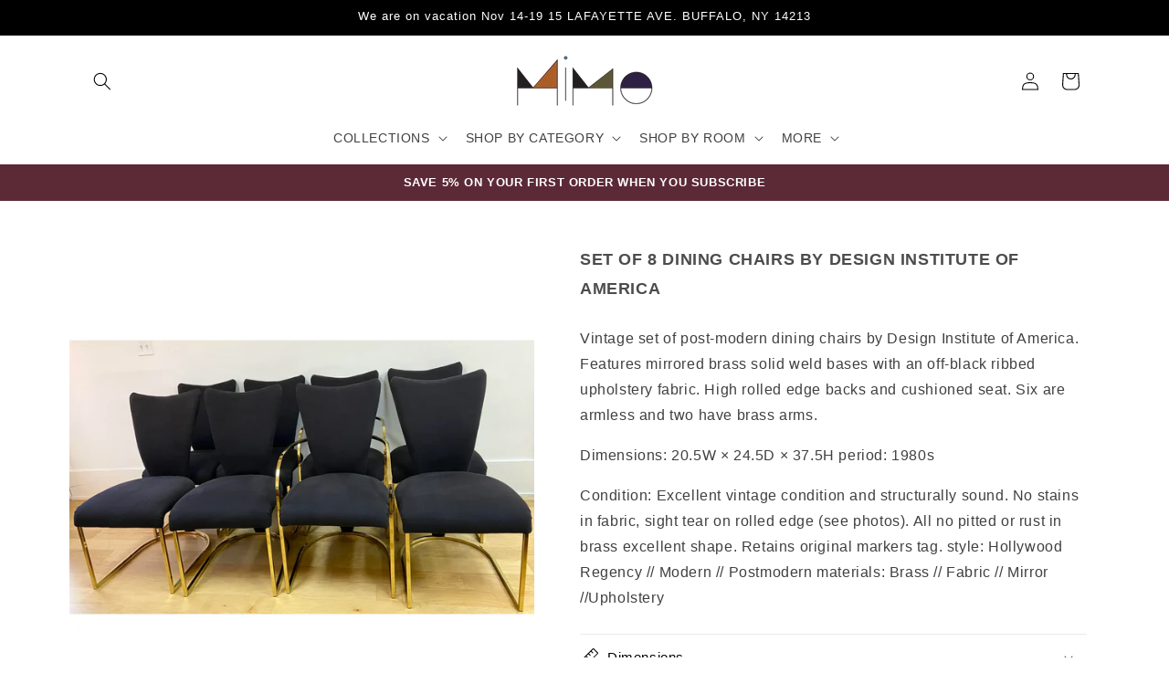

--- FILE ---
content_type: text/html; charset=utf-8
request_url: https://mimo-decor.com/products/design-institute-of-america-dining-chairs-set-of-8
body_size: 30768
content:
<!doctype html>
<html class="js" lang="en">
  <head>
    <meta charset="utf-8">
    <meta http-equiv="X-UA-Compatible" content="IE=edge">
    <meta name="viewport" content="width=device-width,initial-scale=1">
    <meta name="theme-color" content="">
    <link rel="canonical" href="https://mimo-decor.com/products/design-institute-of-america-dining-chairs-set-of-8"><title>
      DESIGN INSTITUTE OF AMERICA DINING CHAIRS
 &ndash; MiMO Decor</title>

    
      <meta name="description" content="Vintage set of post-modern dining chairs by Design Institute of America. Features mirrored brass solid weld bases with an off-black ribbed upholstery fabric. High rolled edge backs and cushioned seat. Six are armless and two have brass arms. Dimensions: 20.5W × 24.5D × 37.5H period: 1980s Condition: Excellent vintage c">
    

    

<meta property="og:site_name" content="MiMO Decor">
<meta property="og:url" content="https://mimo-decor.com/products/design-institute-of-america-dining-chairs-set-of-8">
<meta property="og:title" content="DESIGN INSTITUTE OF AMERICA DINING CHAIRS">
<meta property="og:type" content="product">
<meta property="og:description" content="Vintage set of post-modern dining chairs by Design Institute of America. Features mirrored brass solid weld bases with an off-black ribbed upholstery fabric. High rolled edge backs and cushioned seat. Six are armless and two have brass arms. Dimensions: 20.5W × 24.5D × 37.5H period: 1980s Condition: Excellent vintage c"><meta property="og:image" content="http://mimo-decor.com/cdn/shop/products/design-institute-of-america-dining-chairs-set-of-8-1775.webp?v=1667331590">
  <meta property="og:image:secure_url" content="https://mimo-decor.com/cdn/shop/products/design-institute-of-america-dining-chairs-set-of-8-1775.webp?v=1667331590">
  <meta property="og:image:width" content="1600">
  <meta property="og:image:height" content="1600"><meta property="og:price:amount" content="1,450.00">
  <meta property="og:price:currency" content="USD"><meta name="twitter:card" content="summary_large_image">
<meta name="twitter:title" content="DESIGN INSTITUTE OF AMERICA DINING CHAIRS">
<meta name="twitter:description" content="Vintage set of post-modern dining chairs by Design Institute of America. Features mirrored brass solid weld bases with an off-black ribbed upholstery fabric. High rolled edge backs and cushioned seat. Six are armless and two have brass arms. Dimensions: 20.5W × 24.5D × 37.5H period: 1980s Condition: Excellent vintage c">


    <script src="//mimo-decor.com/cdn/shop/t/19/assets/constants.js?v=132983761750457495441744130101" defer="defer"></script>
    <script src="//mimo-decor.com/cdn/shop/t/19/assets/pubsub.js?v=25310214064522200911744130102" defer="defer"></script>
    <script src="//mimo-decor.com/cdn/shop/t/19/assets/global.js?v=184345515105158409801744130101" defer="defer"></script>
    <script src="//mimo-decor.com/cdn/shop/t/19/assets/details-disclosure.js?v=13653116266235556501744130101" defer="defer"></script>
    <script src="//mimo-decor.com/cdn/shop/t/19/assets/details-modal.js?v=25581673532751508451744130101" defer="defer"></script>
    <script src="//mimo-decor.com/cdn/shop/t/19/assets/search-form.js?v=133129549252120666541744130102" defer="defer"></script><script>window.performance && window.performance.mark && window.performance.mark('shopify.content_for_header.start');</script><meta name="google-site-verification" content="VA-5KHDtmHPqq0UaXQsXqn-ce9sswmhu199a3bHnuvU">
<meta name="facebook-domain-verification" content="abnbasuywittqj157xbhr35n3b64sf">
<meta id="shopify-digital-wallet" name="shopify-digital-wallet" content="/65156972762/digital_wallets/dialog">
<meta name="shopify-checkout-api-token" content="569bd48d1d3d7b90be0e8ded0e3b06dd">
<meta id="in-context-paypal-metadata" data-shop-id="65156972762" data-venmo-supported="false" data-environment="production" data-locale="en_US" data-paypal-v4="true" data-currency="USD">
<link rel="alternate" type="application/json+oembed" href="https://mimo-decor.com/products/design-institute-of-america-dining-chairs-set-of-8.oembed">
<script async="async" src="/checkouts/internal/preloads.js?locale=en-US"></script>
<link rel="preconnect" href="https://shop.app" crossorigin="anonymous">
<script async="async" src="https://shop.app/checkouts/internal/preloads.js?locale=en-US&shop_id=65156972762" crossorigin="anonymous"></script>
<script id="shopify-features" type="application/json">{"accessToken":"569bd48d1d3d7b90be0e8ded0e3b06dd","betas":["rich-media-storefront-analytics"],"domain":"mimo-decor.com","predictiveSearch":true,"shopId":65156972762,"locale":"en"}</script>
<script>var Shopify = Shopify || {};
Shopify.shop = "mimo-decor-build.myshopify.com";
Shopify.locale = "en";
Shopify.currency = {"active":"USD","rate":"1.0"};
Shopify.country = "US";
Shopify.theme = {"name":"Refresh","id":150200352986,"schema_name":"Refresh","schema_version":"15.3.0","theme_store_id":1567,"role":"main"};
Shopify.theme.handle = "null";
Shopify.theme.style = {"id":null,"handle":null};
Shopify.cdnHost = "mimo-decor.com/cdn";
Shopify.routes = Shopify.routes || {};
Shopify.routes.root = "/";</script>
<script type="module">!function(o){(o.Shopify=o.Shopify||{}).modules=!0}(window);</script>
<script>!function(o){function n(){var o=[];function n(){o.push(Array.prototype.slice.apply(arguments))}return n.q=o,n}var t=o.Shopify=o.Shopify||{};t.loadFeatures=n(),t.autoloadFeatures=n()}(window);</script>
<script>
  window.ShopifyPay = window.ShopifyPay || {};
  window.ShopifyPay.apiHost = "shop.app\/pay";
  window.ShopifyPay.redirectState = null;
</script>
<script id="shop-js-analytics" type="application/json">{"pageType":"product"}</script>
<script defer="defer" async type="module" src="//mimo-decor.com/cdn/shopifycloud/shop-js/modules/v2/client.init-shop-cart-sync_C5BV16lS.en.esm.js"></script>
<script defer="defer" async type="module" src="//mimo-decor.com/cdn/shopifycloud/shop-js/modules/v2/chunk.common_CygWptCX.esm.js"></script>
<script type="module">
  await import("//mimo-decor.com/cdn/shopifycloud/shop-js/modules/v2/client.init-shop-cart-sync_C5BV16lS.en.esm.js");
await import("//mimo-decor.com/cdn/shopifycloud/shop-js/modules/v2/chunk.common_CygWptCX.esm.js");

  window.Shopify.SignInWithShop?.initShopCartSync?.({"fedCMEnabled":true,"windoidEnabled":true});

</script>
<script>
  window.Shopify = window.Shopify || {};
  if (!window.Shopify.featureAssets) window.Shopify.featureAssets = {};
  window.Shopify.featureAssets['shop-js'] = {"shop-cart-sync":["modules/v2/client.shop-cart-sync_ZFArdW7E.en.esm.js","modules/v2/chunk.common_CygWptCX.esm.js"],"init-fed-cm":["modules/v2/client.init-fed-cm_CmiC4vf6.en.esm.js","modules/v2/chunk.common_CygWptCX.esm.js"],"shop-button":["modules/v2/client.shop-button_tlx5R9nI.en.esm.js","modules/v2/chunk.common_CygWptCX.esm.js"],"shop-cash-offers":["modules/v2/client.shop-cash-offers_DOA2yAJr.en.esm.js","modules/v2/chunk.common_CygWptCX.esm.js","modules/v2/chunk.modal_D71HUcav.esm.js"],"init-windoid":["modules/v2/client.init-windoid_sURxWdc1.en.esm.js","modules/v2/chunk.common_CygWptCX.esm.js"],"shop-toast-manager":["modules/v2/client.shop-toast-manager_ClPi3nE9.en.esm.js","modules/v2/chunk.common_CygWptCX.esm.js"],"init-shop-email-lookup-coordinator":["modules/v2/client.init-shop-email-lookup-coordinator_B8hsDcYM.en.esm.js","modules/v2/chunk.common_CygWptCX.esm.js"],"init-shop-cart-sync":["modules/v2/client.init-shop-cart-sync_C5BV16lS.en.esm.js","modules/v2/chunk.common_CygWptCX.esm.js"],"avatar":["modules/v2/client.avatar_BTnouDA3.en.esm.js"],"pay-button":["modules/v2/client.pay-button_FdsNuTd3.en.esm.js","modules/v2/chunk.common_CygWptCX.esm.js"],"init-customer-accounts":["modules/v2/client.init-customer-accounts_DxDtT_ad.en.esm.js","modules/v2/client.shop-login-button_C5VAVYt1.en.esm.js","modules/v2/chunk.common_CygWptCX.esm.js","modules/v2/chunk.modal_D71HUcav.esm.js"],"init-shop-for-new-customer-accounts":["modules/v2/client.init-shop-for-new-customer-accounts_ChsxoAhi.en.esm.js","modules/v2/client.shop-login-button_C5VAVYt1.en.esm.js","modules/v2/chunk.common_CygWptCX.esm.js","modules/v2/chunk.modal_D71HUcav.esm.js"],"shop-login-button":["modules/v2/client.shop-login-button_C5VAVYt1.en.esm.js","modules/v2/chunk.common_CygWptCX.esm.js","modules/v2/chunk.modal_D71HUcav.esm.js"],"init-customer-accounts-sign-up":["modules/v2/client.init-customer-accounts-sign-up_CPSyQ0Tj.en.esm.js","modules/v2/client.shop-login-button_C5VAVYt1.en.esm.js","modules/v2/chunk.common_CygWptCX.esm.js","modules/v2/chunk.modal_D71HUcav.esm.js"],"shop-follow-button":["modules/v2/client.shop-follow-button_Cva4Ekp9.en.esm.js","modules/v2/chunk.common_CygWptCX.esm.js","modules/v2/chunk.modal_D71HUcav.esm.js"],"checkout-modal":["modules/v2/client.checkout-modal_BPM8l0SH.en.esm.js","modules/v2/chunk.common_CygWptCX.esm.js","modules/v2/chunk.modal_D71HUcav.esm.js"],"lead-capture":["modules/v2/client.lead-capture_Bi8yE_yS.en.esm.js","modules/v2/chunk.common_CygWptCX.esm.js","modules/v2/chunk.modal_D71HUcav.esm.js"],"shop-login":["modules/v2/client.shop-login_D6lNrXab.en.esm.js","modules/v2/chunk.common_CygWptCX.esm.js","modules/v2/chunk.modal_D71HUcav.esm.js"],"payment-terms":["modules/v2/client.payment-terms_CZxnsJam.en.esm.js","modules/v2/chunk.common_CygWptCX.esm.js","modules/v2/chunk.modal_D71HUcav.esm.js"]};
</script>
<script>(function() {
  var isLoaded = false;
  function asyncLoad() {
    if (isLoaded) return;
    isLoaded = true;
    var urls = ["https:\/\/api-na1.hubapi.com\/scriptloader\/v1\/22134114.js?shop=mimo-decor-build.myshopify.com"];
    for (var i = 0; i < urls.length; i++) {
      var s = document.createElement('script');
      s.type = 'text/javascript';
      s.async = true;
      s.src = urls[i];
      var x = document.getElementsByTagName('script')[0];
      x.parentNode.insertBefore(s, x);
    }
  };
  if(window.attachEvent) {
    window.attachEvent('onload', asyncLoad);
  } else {
    window.addEventListener('load', asyncLoad, false);
  }
})();</script>
<script id="__st">var __st={"a":65156972762,"offset":-18000,"reqid":"06cba668-5fc0-4a58-9ae0-f45753110d5e-1768736318","pageurl":"mimo-decor.com\/products\/design-institute-of-america-dining-chairs-set-of-8","u":"7f8cbe892799","p":"product","rtyp":"product","rid":7804032581850};</script>
<script>window.ShopifyPaypalV4VisibilityTracking = true;</script>
<script id="captcha-bootstrap">!function(){'use strict';const t='contact',e='account',n='new_comment',o=[[t,t],['blogs',n],['comments',n],[t,'customer']],c=[[e,'customer_login'],[e,'guest_login'],[e,'recover_customer_password'],[e,'create_customer']],r=t=>t.map((([t,e])=>`form[action*='/${t}']:not([data-nocaptcha='true']) input[name='form_type'][value='${e}']`)).join(','),a=t=>()=>t?[...document.querySelectorAll(t)].map((t=>t.form)):[];function s(){const t=[...o],e=r(t);return a(e)}const i='password',u='form_key',d=['recaptcha-v3-token','g-recaptcha-response','h-captcha-response',i],f=()=>{try{return window.sessionStorage}catch{return}},m='__shopify_v',_=t=>t.elements[u];function p(t,e,n=!1){try{const o=window.sessionStorage,c=JSON.parse(o.getItem(e)),{data:r}=function(t){const{data:e,action:n}=t;return t[m]||n?{data:e,action:n}:{data:t,action:n}}(c);for(const[e,n]of Object.entries(r))t.elements[e]&&(t.elements[e].value=n);n&&o.removeItem(e)}catch(o){console.error('form repopulation failed',{error:o})}}const l='form_type',E='cptcha';function T(t){t.dataset[E]=!0}const w=window,h=w.document,L='Shopify',v='ce_forms',y='captcha';let A=!1;((t,e)=>{const n=(g='f06e6c50-85a8-45c8-87d0-21a2b65856fe',I='https://cdn.shopify.com/shopifycloud/storefront-forms-hcaptcha/ce_storefront_forms_captcha_hcaptcha.v1.5.2.iife.js',D={infoText:'Protected by hCaptcha',privacyText:'Privacy',termsText:'Terms'},(t,e,n)=>{const o=w[L][v],c=o.bindForm;if(c)return c(t,g,e,D).then(n);var r;o.q.push([[t,g,e,D],n]),r=I,A||(h.body.append(Object.assign(h.createElement('script'),{id:'captcha-provider',async:!0,src:r})),A=!0)});var g,I,D;w[L]=w[L]||{},w[L][v]=w[L][v]||{},w[L][v].q=[],w[L][y]=w[L][y]||{},w[L][y].protect=function(t,e){n(t,void 0,e),T(t)},Object.freeze(w[L][y]),function(t,e,n,w,h,L){const[v,y,A,g]=function(t,e,n){const i=e?o:[],u=t?c:[],d=[...i,...u],f=r(d),m=r(i),_=r(d.filter((([t,e])=>n.includes(e))));return[a(f),a(m),a(_),s()]}(w,h,L),I=t=>{const e=t.target;return e instanceof HTMLFormElement?e:e&&e.form},D=t=>v().includes(t);t.addEventListener('submit',(t=>{const e=I(t);if(!e)return;const n=D(e)&&!e.dataset.hcaptchaBound&&!e.dataset.recaptchaBound,o=_(e),c=g().includes(e)&&(!o||!o.value);(n||c)&&t.preventDefault(),c&&!n&&(function(t){try{if(!f())return;!function(t){const e=f();if(!e)return;const n=_(t);if(!n)return;const o=n.value;o&&e.removeItem(o)}(t);const e=Array.from(Array(32),(()=>Math.random().toString(36)[2])).join('');!function(t,e){_(t)||t.append(Object.assign(document.createElement('input'),{type:'hidden',name:u})),t.elements[u].value=e}(t,e),function(t,e){const n=f();if(!n)return;const o=[...t.querySelectorAll(`input[type='${i}']`)].map((({name:t})=>t)),c=[...d,...o],r={};for(const[a,s]of new FormData(t).entries())c.includes(a)||(r[a]=s);n.setItem(e,JSON.stringify({[m]:1,action:t.action,data:r}))}(t,e)}catch(e){console.error('failed to persist form',e)}}(e),e.submit())}));const S=(t,e)=>{t&&!t.dataset[E]&&(n(t,e.some((e=>e===t))),T(t))};for(const o of['focusin','change'])t.addEventListener(o,(t=>{const e=I(t);D(e)&&S(e,y())}));const B=e.get('form_key'),M=e.get(l),P=B&&M;t.addEventListener('DOMContentLoaded',(()=>{const t=y();if(P)for(const e of t)e.elements[l].value===M&&p(e,B);[...new Set([...A(),...v().filter((t=>'true'===t.dataset.shopifyCaptcha))])].forEach((e=>S(e,t)))}))}(h,new URLSearchParams(w.location.search),n,t,e,['guest_login'])})(!0,!0)}();</script>
<script integrity="sha256-4kQ18oKyAcykRKYeNunJcIwy7WH5gtpwJnB7kiuLZ1E=" data-source-attribution="shopify.loadfeatures" defer="defer" src="//mimo-decor.com/cdn/shopifycloud/storefront/assets/storefront/load_feature-a0a9edcb.js" crossorigin="anonymous"></script>
<script crossorigin="anonymous" defer="defer" src="//mimo-decor.com/cdn/shopifycloud/storefront/assets/shopify_pay/storefront-65b4c6d7.js?v=20250812"></script>
<script data-source-attribution="shopify.dynamic_checkout.dynamic.init">var Shopify=Shopify||{};Shopify.PaymentButton=Shopify.PaymentButton||{isStorefrontPortableWallets:!0,init:function(){window.Shopify.PaymentButton.init=function(){};var t=document.createElement("script");t.src="https://mimo-decor.com/cdn/shopifycloud/portable-wallets/latest/portable-wallets.en.js",t.type="module",document.head.appendChild(t)}};
</script>
<script data-source-attribution="shopify.dynamic_checkout.buyer_consent">
  function portableWalletsHideBuyerConsent(e){var t=document.getElementById("shopify-buyer-consent"),n=document.getElementById("shopify-subscription-policy-button");t&&n&&(t.classList.add("hidden"),t.setAttribute("aria-hidden","true"),n.removeEventListener("click",e))}function portableWalletsShowBuyerConsent(e){var t=document.getElementById("shopify-buyer-consent"),n=document.getElementById("shopify-subscription-policy-button");t&&n&&(t.classList.remove("hidden"),t.removeAttribute("aria-hidden"),n.addEventListener("click",e))}window.Shopify?.PaymentButton&&(window.Shopify.PaymentButton.hideBuyerConsent=portableWalletsHideBuyerConsent,window.Shopify.PaymentButton.showBuyerConsent=portableWalletsShowBuyerConsent);
</script>
<script data-source-attribution="shopify.dynamic_checkout.cart.bootstrap">document.addEventListener("DOMContentLoaded",(function(){function t(){return document.querySelector("shopify-accelerated-checkout-cart, shopify-accelerated-checkout")}if(t())Shopify.PaymentButton.init();else{new MutationObserver((function(e,n){t()&&(Shopify.PaymentButton.init(),n.disconnect())})).observe(document.body,{childList:!0,subtree:!0})}}));
</script>
<link id="shopify-accelerated-checkout-styles" rel="stylesheet" media="screen" href="https://mimo-decor.com/cdn/shopifycloud/portable-wallets/latest/accelerated-checkout-backwards-compat.css" crossorigin="anonymous">
<style id="shopify-accelerated-checkout-cart">
        #shopify-buyer-consent {
  margin-top: 1em;
  display: inline-block;
  width: 100%;
}

#shopify-buyer-consent.hidden {
  display: none;
}

#shopify-subscription-policy-button {
  background: none;
  border: none;
  padding: 0;
  text-decoration: underline;
  font-size: inherit;
  cursor: pointer;
}

#shopify-subscription-policy-button::before {
  box-shadow: none;
}

      </style>
<script id="sections-script" data-sections="header" defer="defer" src="//mimo-decor.com/cdn/shop/t/19/compiled_assets/scripts.js?v=3153"></script>
<script>window.performance && window.performance.mark && window.performance.mark('shopify.content_for_header.end');</script>


    <style data-shopify>
      
      
      
      
      

      
        :root,
        .color-scheme-1 {
          --color-background: 255,255,255;
        
          --gradient-background: #ffffff;
        

        

        --color-foreground: 0,0,0;
        --color-background-contrast: 191,191,191;
        --color-shadow: 0,0,0;
        --color-button: 0,0,0;
        --color-button-text: 255,255,255;
        --color-secondary-button: 255,255,255;
        --color-secondary-button-text: 0,0,0;
        --color-link: 0,0,0;
        --color-badge-foreground: 0,0,0;
        --color-badge-background: 255,255,255;
        --color-badge-border: 0,0,0;
        --payment-terms-background-color: rgb(255 255 255);
      }
      
        
        .color-scheme-2 {
          --color-background: 0,0,0;
        
          --gradient-background: #000000;
        

        

        --color-foreground: 255,255,255;
        --color-background-contrast: 128,128,128;
        --color-shadow: 0,0,0;
        --color-button: 255,255,255;
        --color-button-text: 255,255,255;
        --color-secondary-button: 0,0,0;
        --color-secondary-button-text: 255,255,255;
        --color-link: 255,255,255;
        --color-badge-foreground: 255,255,255;
        --color-badge-background: 0,0,0;
        --color-badge-border: 255,255,255;
        --payment-terms-background-color: rgb(0 0 0);
      }
      
        
        .color-scheme-3 {
          --color-background: 239,239,239;
        
          --gradient-background: #efefef;
        

        

        --color-foreground: 0,0,0;
        --color-background-contrast: 175,175,175;
        --color-shadow: 226,215,209;
        --color-button: 0,0,0;
        --color-button-text: 255,255,255;
        --color-secondary-button: 239,239,239;
        --color-secondary-button-text: 0,0,0;
        --color-link: 0,0,0;
        --color-badge-foreground: 0,0,0;
        --color-badge-background: 239,239,239;
        --color-badge-border: 0,0,0;
        --payment-terms-background-color: rgb(239 239 239);
      }
      
        
        .color-scheme-4 {
          --color-background: 255,249,239;
        
          --gradient-background: #fff9ef;
        

        

        --color-foreground: 0,0,0;
        --color-background-contrast: 255,201,112;
        --color-shadow: 14,27,77;
        --color-button: 0,0,0;
        --color-button-text: 255,255,255;
        --color-secondary-button: 255,249,239;
        --color-secondary-button-text: 0,0,0;
        --color-link: 0,0,0;
        --color-badge-foreground: 0,0,0;
        --color-badge-background: 255,249,239;
        --color-badge-border: 0,0,0;
        --payment-terms-background-color: rgb(255 249 239);
      }
      
        
        .color-scheme-5 {
          --color-background: 46,81,103;
        
          --gradient-background: #2e5167;
        

        

        --color-foreground: 255,255,255;
        --color-background-contrast: 7,12,15;
        --color-shadow: 14,27,77;
        --color-button: 255,255,255;
        --color-button-text: 0,0,0;
        --color-secondary-button: 46,81,103;
        --color-secondary-button-text: 0,0,0;
        --color-link: 0,0,0;
        --color-badge-foreground: 255,255,255;
        --color-badge-background: 46,81,103;
        --color-badge-border: 255,255,255;
        --payment-terms-background-color: rgb(46 81 103);
      }
      
        
        .color-scheme-7b0efe57-315c-45be-b51d-aeb1bfd91082 {
          --color-background: 27,69,59;
        
          --gradient-background: #1b453b;
        

        

        --color-foreground: 255,255,255;
        --color-background-contrast: 34,87,75;
        --color-shadow: 0,0,0;
        --color-button: 255,255,255;
        --color-button-text: 0,0,0;
        --color-secondary-button: 27,69,59;
        --color-secondary-button-text: 0,0,0;
        --color-link: 0,0,0;
        --color-badge-foreground: 255,255,255;
        --color-badge-background: 27,69,59;
        --color-badge-border: 255,255,255;
        --payment-terms-background-color: rgb(27 69 59);
      }
      
        
        .color-scheme-3bb6b8dc-33ca-44c9-a1f6-4c22e0567f46 {
          --color-background: 92,42,54;
        
          --gradient-background: #5c2a36;
        

        

        --color-foreground: 255,255,255;
        --color-background-contrast: 110,50,64;
        --color-shadow: 0,0,0;
        --color-button: 255,255,255;
        --color-button-text: 0,0,0;
        --color-secondary-button: 92,42,54;
        --color-secondary-button-text: 255,255,255;
        --color-link: 255,255,255;
        --color-badge-foreground: 255,255,255;
        --color-badge-background: 92,42,54;
        --color-badge-border: 255,255,255;
        --payment-terms-background-color: rgb(92 42 54);
      }
      
        
        .color-scheme-7ae23ce4-88af-4790-b081-e144451ea3e7 {
          --color-background: 112,111,81;
        
          --gradient-background: #706f51;
        

        

        --color-foreground: 255,255,255;
        --color-background-contrast: 38,38,27;
        --color-shadow: 0,0,0;
        --color-button: 255,255,255;
        --color-button-text: 0,0,0;
        --color-secondary-button: 112,111,81;
        --color-secondary-button-text: 0,0,0;
        --color-link: 0,0,0;
        --color-badge-foreground: 255,255,255;
        --color-badge-background: 112,111,81;
        --color-badge-border: 255,255,255;
        --payment-terms-background-color: rgb(112 111 81);
      }
      
        
        .color-scheme-837b8a61-af45-4eea-841a-00ce1a5e4a68 {
          --color-background: 213,193,211;
        
          --gradient-background: #d5c1d3;
        

        

        --color-foreground: 0,0,0;
        --color-background-contrast: 162,117,157;
        --color-shadow: 0,0,0;
        --color-button: 0,0,0;
        --color-button-text: 255,255,255;
        --color-secondary-button: 213,193,211;
        --color-secondary-button-text: 0,0,0;
        --color-link: 0,0,0;
        --color-badge-foreground: 0,0,0;
        --color-badge-background: 213,193,211;
        --color-badge-border: 0,0,0;
        --payment-terms-background-color: rgb(213 193 211);
      }
      
        
        .color-scheme-de6511c8-1052-437a-abf1-2970f7ea5aef {
          --color-background: 203,214,220;
        
          --gradient-background: #cbd6dc;
        

        

        --color-foreground: 0,0,0;
        --color-background-contrast: 127,154,169;
        --color-shadow: 0,0,0;
        --color-button: 0,0,0;
        --color-button-text: 255,255,255;
        --color-secondary-button: 203,214,220;
        --color-secondary-button-text: 0,0,0;
        --color-link: 0,0,0;
        --color-badge-foreground: 0,0,0;
        --color-badge-background: 203,214,220;
        --color-badge-border: 0,0,0;
        --payment-terms-background-color: rgb(203 214 220);
      }
      
        
        .color-scheme-13e4ad38-5f71-4a18-9ccf-e374da7fbb6b {
          --color-background: 209,214,115;
        
          --gradient-background: #d1d673;
        

        

        --color-foreground: 0,0,0;
        --color-background-contrast: 150,156,46;
        --color-shadow: 0,0,0;
        --color-button: 0,0,0;
        --color-button-text: 255,255,255;
        --color-secondary-button: 209,214,115;
        --color-secondary-button-text: 0,0,0;
        --color-link: 0,0,0;
        --color-badge-foreground: 0,0,0;
        --color-badge-background: 209,214,115;
        --color-badge-border: 0,0,0;
        --payment-terms-background-color: rgb(209 214 115);
      }
      
        
        .color-scheme-de67cb6c-ac37-4f55-8971-33a0198f341c {
          --color-background: 244,238,236;
        
          --gradient-background: #f4eeec;
        

        

        --color-foreground: 0,0,0;
        --color-background-contrast: 197,166,155;
        --color-shadow: 0,0,0;
        --color-button: 0,0,0;
        --color-button-text: 255,255,255;
        --color-secondary-button: 244,238,236;
        --color-secondary-button-text: 0,0,0;
        --color-link: 0,0,0;
        --color-badge-foreground: 0,0,0;
        --color-badge-background: 244,238,236;
        --color-badge-border: 0,0,0;
        --payment-terms-background-color: rgb(244 238 236);
      }
      
        
        .color-scheme-88253a37-ef8c-4c0e-bbfd-83eb5a5ee6fd {
          --color-background: 250,105,87;
        
          --gradient-background: #fa6957;
        

        

        --color-foreground: 0,0,0;
        --color-background-contrast: 203,28,6;
        --color-shadow: 0,0,0;
        --color-button: 0,0,0;
        --color-button-text: 255,255,255;
        --color-secondary-button: 250,105,87;
        --color-secondary-button-text: 0,0,0;
        --color-link: 0,0,0;
        --color-badge-foreground: 0,0,0;
        --color-badge-background: 250,105,87;
        --color-badge-border: 0,0,0;
        --payment-terms-background-color: rgb(250 105 87);
      }
      

      body, .color-scheme-1, .color-scheme-2, .color-scheme-3, .color-scheme-4, .color-scheme-5, .color-scheme-7b0efe57-315c-45be-b51d-aeb1bfd91082, .color-scheme-3bb6b8dc-33ca-44c9-a1f6-4c22e0567f46, .color-scheme-7ae23ce4-88af-4790-b081-e144451ea3e7, .color-scheme-837b8a61-af45-4eea-841a-00ce1a5e4a68, .color-scheme-de6511c8-1052-437a-abf1-2970f7ea5aef, .color-scheme-13e4ad38-5f71-4a18-9ccf-e374da7fbb6b, .color-scheme-de67cb6c-ac37-4f55-8971-33a0198f341c, .color-scheme-88253a37-ef8c-4c0e-bbfd-83eb5a5ee6fd {
        color: rgba(var(--color-foreground), 0.75);
        background-color: rgb(var(--color-background));
      }

      :root {
        --font-body-family: Helvetica, Arial, sans-serif;
        --font-body-style: normal;
        --font-body-weight: 400;
        --font-body-weight-bold: 700;

        --font-heading-family: Helvetica, Arial, sans-serif;
        --font-heading-style: normal;
        --font-heading-weight: 400;

        --font-body-scale: 1.0;
        --font-heading-scale: 1.0;

        --media-padding: px;
        --media-border-opacity: 0.1;
        --media-border-width: 0px;
        --media-radius: 0px;
        --media-shadow-opacity: 0.0;
        --media-shadow-horizontal-offset: 0px;
        --media-shadow-vertical-offset: 4px;
        --media-shadow-blur-radius: 5px;
        --media-shadow-visible: 0;

        --page-width: 120rem;
        --page-width-margin: 0rem;

        --product-card-image-padding: 0.8rem;
        --product-card-corner-radius: 0.0rem;
        --product-card-text-alignment: left;
        --product-card-border-width: 0.0rem;
        --product-card-border-opacity: 0.5;
        --product-card-shadow-opacity: 0.0;
        --product-card-shadow-visible: 0;
        --product-card-shadow-horizontal-offset: 0.0rem;
        --product-card-shadow-vertical-offset: 0.4rem;
        --product-card-shadow-blur-radius: 0.5rem;

        --collection-card-image-padding: 0.8rem;
        --collection-card-corner-radius: 0.0rem;
        --collection-card-text-alignment: center;
        --collection-card-border-width: 0.0rem;
        --collection-card-border-opacity: 0.5;
        --collection-card-shadow-opacity: 0.0;
        --collection-card-shadow-visible: 0;
        --collection-card-shadow-horizontal-offset: 0.0rem;
        --collection-card-shadow-vertical-offset: 0.4rem;
        --collection-card-shadow-blur-radius: 0.5rem;

        --blog-card-image-padding: 1.6rem;
        --blog-card-corner-radius: 1.8rem;
        --blog-card-text-alignment: left;
        --blog-card-border-width: 0.0rem;
        --blog-card-border-opacity: 1.0;
        --blog-card-shadow-opacity: 0.0;
        --blog-card-shadow-visible: 0;
        --blog-card-shadow-horizontal-offset: 0.0rem;
        --blog-card-shadow-vertical-offset: 0.4rem;
        --blog-card-shadow-blur-radius: 0.5rem;

        --badge-corner-radius: 0.0rem;

        --popup-border-width: 1px;
        --popup-border-opacity: 0.1;
        --popup-corner-radius: 0px;
        --popup-shadow-opacity: 0.0;
        --popup-shadow-horizontal-offset: 0px;
        --popup-shadow-vertical-offset: 4px;
        --popup-shadow-blur-radius: 5px;

        --drawer-border-width: 0px;
        --drawer-border-opacity: 0.1;
        --drawer-shadow-opacity: 0.0;
        --drawer-shadow-horizontal-offset: 0px;
        --drawer-shadow-vertical-offset: 4px;
        --drawer-shadow-blur-radius: 5px;

        --spacing-sections-desktop: 0px;
        --spacing-sections-mobile: 0px;

        --grid-desktop-vertical-spacing: 28px;
        --grid-desktop-horizontal-spacing: 28px;
        --grid-mobile-vertical-spacing: 14px;
        --grid-mobile-horizontal-spacing: 14px;

        --text-boxes-border-opacity: 0.1;
        --text-boxes-border-width: 0px;
        --text-boxes-radius: 0px;
        --text-boxes-shadow-opacity: 0.0;
        --text-boxes-shadow-visible: 0;
        --text-boxes-shadow-horizontal-offset: 0px;
        --text-boxes-shadow-vertical-offset: 4px;
        --text-boxes-shadow-blur-radius: 5px;

        --buttons-radius: 0px;
        --buttons-radius-outset: 0px;
        --buttons-border-width: 1px;
        --buttons-border-opacity: 1.0;
        --buttons-shadow-opacity: 0.0;
        --buttons-shadow-visible: 0;
        --buttons-shadow-horizontal-offset: 0px;
        --buttons-shadow-vertical-offset: 2px;
        --buttons-shadow-blur-radius: 5px;
        --buttons-border-offset: 0px;

        --inputs-radius: 0px;
        --inputs-border-width: 1px;
        --inputs-border-opacity: 0.55;
        --inputs-shadow-opacity: 0.0;
        --inputs-shadow-horizontal-offset: 0px;
        --inputs-margin-offset: 0px;
        --inputs-shadow-vertical-offset: 4px;
        --inputs-shadow-blur-radius: 5px;
        --inputs-radius-outset: 0px;

        --variant-pills-radius: 40px;
        --variant-pills-border-width: 1px;
        --variant-pills-border-opacity: 0.55;
        --variant-pills-shadow-opacity: 0.0;
        --variant-pills-shadow-horizontal-offset: 0px;
        --variant-pills-shadow-vertical-offset: 4px;
        --variant-pills-shadow-blur-radius: 5px;
      }

      *,
      *::before,
      *::after {
        box-sizing: inherit;
      }

      html {
        box-sizing: border-box;
        font-size: calc(var(--font-body-scale) * 62.5%);
        height: 100%;
      }

      body {
        display: grid;
        grid-template-rows: auto auto 1fr auto;
        grid-template-columns: 100%;
        min-height: 100%;
        margin: 0;
        font-size: 1.5rem;
        letter-spacing: 0.06rem;
        line-height: calc(1 + 0.8 / var(--font-body-scale));
        font-family: var(--font-body-family);
        font-style: var(--font-body-style);
        font-weight: var(--font-body-weight);
      }

      @media screen and (min-width: 750px) {
        body {
          font-size: 1.6rem;
        }
      }
    </style>

    <link href="//mimo-decor.com/cdn/shop/t/19/assets/base.css?v=53564270997311835041744132519" rel="stylesheet" type="text/css" media="all" />
    <link rel="stylesheet" href="//mimo-decor.com/cdn/shop/t/19/assets/component-cart-items.css?v=123238115697927560811744130100" media="print" onload="this.media='all'"><link href="//mimo-decor.com/cdn/shop/t/19/assets/component-cart-drawer.css?v=112801333748515159671744130100" rel="stylesheet" type="text/css" media="all" />
      <link href="//mimo-decor.com/cdn/shop/t/19/assets/component-cart.css?v=164708765130180853531744130100" rel="stylesheet" type="text/css" media="all" />
      <link href="//mimo-decor.com/cdn/shop/t/19/assets/component-totals.css?v=15906652033866631521744130101" rel="stylesheet" type="text/css" media="all" />
      <link href="//mimo-decor.com/cdn/shop/t/19/assets/component-price.css?v=70172745017360139101744130100" rel="stylesheet" type="text/css" media="all" />
      <link href="//mimo-decor.com/cdn/shop/t/19/assets/component-discounts.css?v=152760482443307489271744130100" rel="stylesheet" type="text/css" media="all" />
<link
        rel="stylesheet"
        href="//mimo-decor.com/cdn/shop/t/19/assets/component-predictive-search.css?v=118923337488134913561744130100"
        media="print"
        onload="this.media='all'"
      ><script>
      if (Shopify.designMode) {
        document.documentElement.classList.add('shopify-design-mode');
      }
    </script>
    <!-- Start of HubSpot Embed Code -->
<script type="text/javascript" id="hs-script-loader" async defer src="//js.hs-scripts.com/22134114.js"></script>
<!-- End of HubSpot Embed Code -->
    

  <link href="https://monorail-edge.shopifysvc.com" rel="dns-prefetch">
<script>(function(){if ("sendBeacon" in navigator && "performance" in window) {try {var session_token_from_headers = performance.getEntriesByType('navigation')[0].serverTiming.find(x => x.name == '_s').description;} catch {var session_token_from_headers = undefined;}var session_cookie_matches = document.cookie.match(/_shopify_s=([^;]*)/);var session_token_from_cookie = session_cookie_matches && session_cookie_matches.length === 2 ? session_cookie_matches[1] : "";var session_token = session_token_from_headers || session_token_from_cookie || "";function handle_abandonment_event(e) {var entries = performance.getEntries().filter(function(entry) {return /monorail-edge.shopifysvc.com/.test(entry.name);});if (!window.abandonment_tracked && entries.length === 0) {window.abandonment_tracked = true;var currentMs = Date.now();var navigation_start = performance.timing.navigationStart;var payload = {shop_id: 65156972762,url: window.location.href,navigation_start,duration: currentMs - navigation_start,session_token,page_type: "product"};window.navigator.sendBeacon("https://monorail-edge.shopifysvc.com/v1/produce", JSON.stringify({schema_id: "online_store_buyer_site_abandonment/1.1",payload: payload,metadata: {event_created_at_ms: currentMs,event_sent_at_ms: currentMs}}));}}window.addEventListener('pagehide', handle_abandonment_event);}}());</script>
<script id="web-pixels-manager-setup">(function e(e,d,r,n,o){if(void 0===o&&(o={}),!Boolean(null===(a=null===(i=window.Shopify)||void 0===i?void 0:i.analytics)||void 0===a?void 0:a.replayQueue)){var i,a;window.Shopify=window.Shopify||{};var t=window.Shopify;t.analytics=t.analytics||{};var s=t.analytics;s.replayQueue=[],s.publish=function(e,d,r){return s.replayQueue.push([e,d,r]),!0};try{self.performance.mark("wpm:start")}catch(e){}var l=function(){var e={modern:/Edge?\/(1{2}[4-9]|1[2-9]\d|[2-9]\d{2}|\d{4,})\.\d+(\.\d+|)|Firefox\/(1{2}[4-9]|1[2-9]\d|[2-9]\d{2}|\d{4,})\.\d+(\.\d+|)|Chrom(ium|e)\/(9{2}|\d{3,})\.\d+(\.\d+|)|(Maci|X1{2}).+ Version\/(15\.\d+|(1[6-9]|[2-9]\d|\d{3,})\.\d+)([,.]\d+|)( \(\w+\)|)( Mobile\/\w+|) Safari\/|Chrome.+OPR\/(9{2}|\d{3,})\.\d+\.\d+|(CPU[ +]OS|iPhone[ +]OS|CPU[ +]iPhone|CPU IPhone OS|CPU iPad OS)[ +]+(15[._]\d+|(1[6-9]|[2-9]\d|\d{3,})[._]\d+)([._]\d+|)|Android:?[ /-](13[3-9]|1[4-9]\d|[2-9]\d{2}|\d{4,})(\.\d+|)(\.\d+|)|Android.+Firefox\/(13[5-9]|1[4-9]\d|[2-9]\d{2}|\d{4,})\.\d+(\.\d+|)|Android.+Chrom(ium|e)\/(13[3-9]|1[4-9]\d|[2-9]\d{2}|\d{4,})\.\d+(\.\d+|)|SamsungBrowser\/([2-9]\d|\d{3,})\.\d+/,legacy:/Edge?\/(1[6-9]|[2-9]\d|\d{3,})\.\d+(\.\d+|)|Firefox\/(5[4-9]|[6-9]\d|\d{3,})\.\d+(\.\d+|)|Chrom(ium|e)\/(5[1-9]|[6-9]\d|\d{3,})\.\d+(\.\d+|)([\d.]+$|.*Safari\/(?![\d.]+ Edge\/[\d.]+$))|(Maci|X1{2}).+ Version\/(10\.\d+|(1[1-9]|[2-9]\d|\d{3,})\.\d+)([,.]\d+|)( \(\w+\)|)( Mobile\/\w+|) Safari\/|Chrome.+OPR\/(3[89]|[4-9]\d|\d{3,})\.\d+\.\d+|(CPU[ +]OS|iPhone[ +]OS|CPU[ +]iPhone|CPU IPhone OS|CPU iPad OS)[ +]+(10[._]\d+|(1[1-9]|[2-9]\d|\d{3,})[._]\d+)([._]\d+|)|Android:?[ /-](13[3-9]|1[4-9]\d|[2-9]\d{2}|\d{4,})(\.\d+|)(\.\d+|)|Mobile Safari.+OPR\/([89]\d|\d{3,})\.\d+\.\d+|Android.+Firefox\/(13[5-9]|1[4-9]\d|[2-9]\d{2}|\d{4,})\.\d+(\.\d+|)|Android.+Chrom(ium|e)\/(13[3-9]|1[4-9]\d|[2-9]\d{2}|\d{4,})\.\d+(\.\d+|)|Android.+(UC? ?Browser|UCWEB|U3)[ /]?(15\.([5-9]|\d{2,})|(1[6-9]|[2-9]\d|\d{3,})\.\d+)\.\d+|SamsungBrowser\/(5\.\d+|([6-9]|\d{2,})\.\d+)|Android.+MQ{2}Browser\/(14(\.(9|\d{2,})|)|(1[5-9]|[2-9]\d|\d{3,})(\.\d+|))(\.\d+|)|K[Aa][Ii]OS\/(3\.\d+|([4-9]|\d{2,})\.\d+)(\.\d+|)/},d=e.modern,r=e.legacy,n=navigator.userAgent;return n.match(d)?"modern":n.match(r)?"legacy":"unknown"}(),u="modern"===l?"modern":"legacy",c=(null!=n?n:{modern:"",legacy:""})[u],f=function(e){return[e.baseUrl,"/wpm","/b",e.hashVersion,"modern"===e.buildTarget?"m":"l",".js"].join("")}({baseUrl:d,hashVersion:r,buildTarget:u}),m=function(e){var d=e.version,r=e.bundleTarget,n=e.surface,o=e.pageUrl,i=e.monorailEndpoint;return{emit:function(e){var a=e.status,t=e.errorMsg,s=(new Date).getTime(),l=JSON.stringify({metadata:{event_sent_at_ms:s},events:[{schema_id:"web_pixels_manager_load/3.1",payload:{version:d,bundle_target:r,page_url:o,status:a,surface:n,error_msg:t},metadata:{event_created_at_ms:s}}]});if(!i)return console&&console.warn&&console.warn("[Web Pixels Manager] No Monorail endpoint provided, skipping logging."),!1;try{return self.navigator.sendBeacon.bind(self.navigator)(i,l)}catch(e){}var u=new XMLHttpRequest;try{return u.open("POST",i,!0),u.setRequestHeader("Content-Type","text/plain"),u.send(l),!0}catch(e){return console&&console.warn&&console.warn("[Web Pixels Manager] Got an unhandled error while logging to Monorail."),!1}}}}({version:r,bundleTarget:l,surface:e.surface,pageUrl:self.location.href,monorailEndpoint:e.monorailEndpoint});try{o.browserTarget=l,function(e){var d=e.src,r=e.async,n=void 0===r||r,o=e.onload,i=e.onerror,a=e.sri,t=e.scriptDataAttributes,s=void 0===t?{}:t,l=document.createElement("script"),u=document.querySelector("head"),c=document.querySelector("body");if(l.async=n,l.src=d,a&&(l.integrity=a,l.crossOrigin="anonymous"),s)for(var f in s)if(Object.prototype.hasOwnProperty.call(s,f))try{l.dataset[f]=s[f]}catch(e){}if(o&&l.addEventListener("load",o),i&&l.addEventListener("error",i),u)u.appendChild(l);else{if(!c)throw new Error("Did not find a head or body element to append the script");c.appendChild(l)}}({src:f,async:!0,onload:function(){if(!function(){var e,d;return Boolean(null===(d=null===(e=window.Shopify)||void 0===e?void 0:e.analytics)||void 0===d?void 0:d.initialized)}()){var d=window.webPixelsManager.init(e)||void 0;if(d){var r=window.Shopify.analytics;r.replayQueue.forEach((function(e){var r=e[0],n=e[1],o=e[2];d.publishCustomEvent(r,n,o)})),r.replayQueue=[],r.publish=d.publishCustomEvent,r.visitor=d.visitor,r.initialized=!0}}},onerror:function(){return m.emit({status:"failed",errorMsg:"".concat(f," has failed to load")})},sri:function(e){var d=/^sha384-[A-Za-z0-9+/=]+$/;return"string"==typeof e&&d.test(e)}(c)?c:"",scriptDataAttributes:o}),m.emit({status:"loading"})}catch(e){m.emit({status:"failed",errorMsg:(null==e?void 0:e.message)||"Unknown error"})}}})({shopId: 65156972762,storefrontBaseUrl: "https://mimo-decor.com",extensionsBaseUrl: "https://extensions.shopifycdn.com/cdn/shopifycloud/web-pixels-manager",monorailEndpoint: "https://monorail-edge.shopifysvc.com/unstable/produce_batch",surface: "storefront-renderer",enabledBetaFlags: ["2dca8a86"],webPixelsConfigList: [{"id":"1099792602","configuration":"{\"accountID\":\"mimo-decor-build\"}","eventPayloadVersion":"v1","runtimeContext":"STRICT","scriptVersion":"e049d423f49471962495acbe58da1904","type":"APP","apiClientId":32196493313,"privacyPurposes":["ANALYTICS","MARKETING","SALE_OF_DATA"],"dataSharingAdjustments":{"protectedCustomerApprovalScopes":["read_customer_address","read_customer_email","read_customer_name","read_customer_personal_data","read_customer_phone"]}},{"id":"511770842","configuration":"{\"config\":\"{\\\"google_tag_ids\\\":[\\\"AW-797365004\\\",\\\"GT-K824JSLB\\\"],\\\"target_country\\\":\\\"US\\\",\\\"gtag_events\\\":[{\\\"type\\\":\\\"search\\\",\\\"action_label\\\":\\\"G-Y79PFLWYH0\\\"},{\\\"type\\\":\\\"begin_checkout\\\",\\\"action_label\\\":\\\"G-Y79PFLWYH0\\\"},{\\\"type\\\":\\\"view_item\\\",\\\"action_label\\\":[\\\"G-Y79PFLWYH0\\\",\\\"MC-CWXS36PTZ8\\\"]},{\\\"type\\\":\\\"purchase\\\",\\\"action_label\\\":[\\\"G-Y79PFLWYH0\\\",\\\"MC-CWXS36PTZ8\\\"]},{\\\"type\\\":\\\"page_view\\\",\\\"action_label\\\":[\\\"G-Y79PFLWYH0\\\",\\\"MC-CWXS36PTZ8\\\"]},{\\\"type\\\":\\\"add_payment_info\\\",\\\"action_label\\\":\\\"G-Y79PFLWYH0\\\"},{\\\"type\\\":\\\"add_to_cart\\\",\\\"action_label\\\":[\\\"G-Y79PFLWYH0\\\",\\\"AW-797365004\\\/fCGACLySiY4ZEIymm_wC\\\"]}],\\\"enable_monitoring_mode\\\":false}\"}","eventPayloadVersion":"v1","runtimeContext":"OPEN","scriptVersion":"b2a88bafab3e21179ed38636efcd8a93","type":"APP","apiClientId":1780363,"privacyPurposes":[],"dataSharingAdjustments":{"protectedCustomerApprovalScopes":["read_customer_address","read_customer_email","read_customer_name","read_customer_personal_data","read_customer_phone"]}},{"id":"166559962","configuration":"{\"pixel_id\":\"590511706244619\",\"pixel_type\":\"facebook_pixel\",\"metaapp_system_user_token\":\"-\"}","eventPayloadVersion":"v1","runtimeContext":"OPEN","scriptVersion":"ca16bc87fe92b6042fbaa3acc2fbdaa6","type":"APP","apiClientId":2329312,"privacyPurposes":["ANALYTICS","MARKETING","SALE_OF_DATA"],"dataSharingAdjustments":{"protectedCustomerApprovalScopes":["read_customer_address","read_customer_email","read_customer_name","read_customer_personal_data","read_customer_phone"]}},{"id":"shopify-app-pixel","configuration":"{}","eventPayloadVersion":"v1","runtimeContext":"STRICT","scriptVersion":"0450","apiClientId":"shopify-pixel","type":"APP","privacyPurposes":["ANALYTICS","MARKETING"]},{"id":"shopify-custom-pixel","eventPayloadVersion":"v1","runtimeContext":"LAX","scriptVersion":"0450","apiClientId":"shopify-pixel","type":"CUSTOM","privacyPurposes":["ANALYTICS","MARKETING"]}],isMerchantRequest: false,initData: {"shop":{"name":"MiMO Decor","paymentSettings":{"currencyCode":"USD"},"myshopifyDomain":"mimo-decor-build.myshopify.com","countryCode":"US","storefrontUrl":"https:\/\/mimo-decor.com"},"customer":null,"cart":null,"checkout":null,"productVariants":[{"price":{"amount":1450.0,"currencyCode":"USD"},"product":{"title":"SET OF 8 DINING CHAIRS BY DESIGN INSTITUTE OF AMERICA","vendor":"MiMO Decor","id":"7804032581850","untranslatedTitle":"SET OF 8 DINING CHAIRS BY DESIGN INSTITUTE OF AMERICA","url":"\/products\/design-institute-of-america-dining-chairs-set-of-8","type":"Dining Chairs"},"id":"43321873891546","image":{"src":"\/\/mimo-decor.com\/cdn\/shop\/products\/design-institute-of-america-dining-chairs-set-of-8-1775.webp?v=1667331590"},"sku":"10431469091","title":"Default Title","untranslatedTitle":"Default Title"}],"purchasingCompany":null},},"https://mimo-decor.com/cdn","fcfee988w5aeb613cpc8e4bc33m6693e112",{"modern":"","legacy":""},{"shopId":"65156972762","storefrontBaseUrl":"https:\/\/mimo-decor.com","extensionBaseUrl":"https:\/\/extensions.shopifycdn.com\/cdn\/shopifycloud\/web-pixels-manager","surface":"storefront-renderer","enabledBetaFlags":"[\"2dca8a86\"]","isMerchantRequest":"false","hashVersion":"fcfee988w5aeb613cpc8e4bc33m6693e112","publish":"custom","events":"[[\"page_viewed\",{}],[\"product_viewed\",{\"productVariant\":{\"price\":{\"amount\":1450.0,\"currencyCode\":\"USD\"},\"product\":{\"title\":\"SET OF 8 DINING CHAIRS BY DESIGN INSTITUTE OF AMERICA\",\"vendor\":\"MiMO Decor\",\"id\":\"7804032581850\",\"untranslatedTitle\":\"SET OF 8 DINING CHAIRS BY DESIGN INSTITUTE OF AMERICA\",\"url\":\"\/products\/design-institute-of-america-dining-chairs-set-of-8\",\"type\":\"Dining Chairs\"},\"id\":\"43321873891546\",\"image\":{\"src\":\"\/\/mimo-decor.com\/cdn\/shop\/products\/design-institute-of-america-dining-chairs-set-of-8-1775.webp?v=1667331590\"},\"sku\":\"10431469091\",\"title\":\"Default Title\",\"untranslatedTitle\":\"Default Title\"}}]]"});</script><script>
  window.ShopifyAnalytics = window.ShopifyAnalytics || {};
  window.ShopifyAnalytics.meta = window.ShopifyAnalytics.meta || {};
  window.ShopifyAnalytics.meta.currency = 'USD';
  var meta = {"product":{"id":7804032581850,"gid":"gid:\/\/shopify\/Product\/7804032581850","vendor":"MiMO Decor","type":"Dining Chairs","handle":"design-institute-of-america-dining-chairs-set-of-8","variants":[{"id":43321873891546,"price":145000,"name":"SET OF 8 DINING CHAIRS BY DESIGN INSTITUTE OF AMERICA","public_title":null,"sku":"10431469091"}],"remote":false},"page":{"pageType":"product","resourceType":"product","resourceId":7804032581850,"requestId":"06cba668-5fc0-4a58-9ae0-f45753110d5e-1768736318"}};
  for (var attr in meta) {
    window.ShopifyAnalytics.meta[attr] = meta[attr];
  }
</script>
<script class="analytics">
  (function () {
    var customDocumentWrite = function(content) {
      var jquery = null;

      if (window.jQuery) {
        jquery = window.jQuery;
      } else if (window.Checkout && window.Checkout.$) {
        jquery = window.Checkout.$;
      }

      if (jquery) {
        jquery('body').append(content);
      }
    };

    var hasLoggedConversion = function(token) {
      if (token) {
        return document.cookie.indexOf('loggedConversion=' + token) !== -1;
      }
      return false;
    }

    var setCookieIfConversion = function(token) {
      if (token) {
        var twoMonthsFromNow = new Date(Date.now());
        twoMonthsFromNow.setMonth(twoMonthsFromNow.getMonth() + 2);

        document.cookie = 'loggedConversion=' + token + '; expires=' + twoMonthsFromNow;
      }
    }

    var trekkie = window.ShopifyAnalytics.lib = window.trekkie = window.trekkie || [];
    if (trekkie.integrations) {
      return;
    }
    trekkie.methods = [
      'identify',
      'page',
      'ready',
      'track',
      'trackForm',
      'trackLink'
    ];
    trekkie.factory = function(method) {
      return function() {
        var args = Array.prototype.slice.call(arguments);
        args.unshift(method);
        trekkie.push(args);
        return trekkie;
      };
    };
    for (var i = 0; i < trekkie.methods.length; i++) {
      var key = trekkie.methods[i];
      trekkie[key] = trekkie.factory(key);
    }
    trekkie.load = function(config) {
      trekkie.config = config || {};
      trekkie.config.initialDocumentCookie = document.cookie;
      var first = document.getElementsByTagName('script')[0];
      var script = document.createElement('script');
      script.type = 'text/javascript';
      script.onerror = function(e) {
        var scriptFallback = document.createElement('script');
        scriptFallback.type = 'text/javascript';
        scriptFallback.onerror = function(error) {
                var Monorail = {
      produce: function produce(monorailDomain, schemaId, payload) {
        var currentMs = new Date().getTime();
        var event = {
          schema_id: schemaId,
          payload: payload,
          metadata: {
            event_created_at_ms: currentMs,
            event_sent_at_ms: currentMs
          }
        };
        return Monorail.sendRequest("https://" + monorailDomain + "/v1/produce", JSON.stringify(event));
      },
      sendRequest: function sendRequest(endpointUrl, payload) {
        // Try the sendBeacon API
        if (window && window.navigator && typeof window.navigator.sendBeacon === 'function' && typeof window.Blob === 'function' && !Monorail.isIos12()) {
          var blobData = new window.Blob([payload], {
            type: 'text/plain'
          });

          if (window.navigator.sendBeacon(endpointUrl, blobData)) {
            return true;
          } // sendBeacon was not successful

        } // XHR beacon

        var xhr = new XMLHttpRequest();

        try {
          xhr.open('POST', endpointUrl);
          xhr.setRequestHeader('Content-Type', 'text/plain');
          xhr.send(payload);
        } catch (e) {
          console.log(e);
        }

        return false;
      },
      isIos12: function isIos12() {
        return window.navigator.userAgent.lastIndexOf('iPhone; CPU iPhone OS 12_') !== -1 || window.navigator.userAgent.lastIndexOf('iPad; CPU OS 12_') !== -1;
      }
    };
    Monorail.produce('monorail-edge.shopifysvc.com',
      'trekkie_storefront_load_errors/1.1',
      {shop_id: 65156972762,
      theme_id: 150200352986,
      app_name: "storefront",
      context_url: window.location.href,
      source_url: "//mimo-decor.com/cdn/s/trekkie.storefront.cd680fe47e6c39ca5d5df5f0a32d569bc48c0f27.min.js"});

        };
        scriptFallback.async = true;
        scriptFallback.src = '//mimo-decor.com/cdn/s/trekkie.storefront.cd680fe47e6c39ca5d5df5f0a32d569bc48c0f27.min.js';
        first.parentNode.insertBefore(scriptFallback, first);
      };
      script.async = true;
      script.src = '//mimo-decor.com/cdn/s/trekkie.storefront.cd680fe47e6c39ca5d5df5f0a32d569bc48c0f27.min.js';
      first.parentNode.insertBefore(script, first);
    };
    trekkie.load(
      {"Trekkie":{"appName":"storefront","development":false,"defaultAttributes":{"shopId":65156972762,"isMerchantRequest":null,"themeId":150200352986,"themeCityHash":"9041839560672175656","contentLanguage":"en","currency":"USD","eventMetadataId":"7e1b01c6-f115-4179-9f89-680ad241a689"},"isServerSideCookieWritingEnabled":true,"monorailRegion":"shop_domain","enabledBetaFlags":["65f19447"]},"Session Attribution":{},"S2S":{"facebookCapiEnabled":true,"source":"trekkie-storefront-renderer","apiClientId":580111}}
    );

    var loaded = false;
    trekkie.ready(function() {
      if (loaded) return;
      loaded = true;

      window.ShopifyAnalytics.lib = window.trekkie;

      var originalDocumentWrite = document.write;
      document.write = customDocumentWrite;
      try { window.ShopifyAnalytics.merchantGoogleAnalytics.call(this); } catch(error) {};
      document.write = originalDocumentWrite;

      window.ShopifyAnalytics.lib.page(null,{"pageType":"product","resourceType":"product","resourceId":7804032581850,"requestId":"06cba668-5fc0-4a58-9ae0-f45753110d5e-1768736318","shopifyEmitted":true});

      var match = window.location.pathname.match(/checkouts\/(.+)\/(thank_you|post_purchase)/)
      var token = match? match[1]: undefined;
      if (!hasLoggedConversion(token)) {
        setCookieIfConversion(token);
        window.ShopifyAnalytics.lib.track("Viewed Product",{"currency":"USD","variantId":43321873891546,"productId":7804032581850,"productGid":"gid:\/\/shopify\/Product\/7804032581850","name":"SET OF 8 DINING CHAIRS BY DESIGN INSTITUTE OF AMERICA","price":"1450.00","sku":"10431469091","brand":"MiMO Decor","variant":null,"category":"Dining Chairs","nonInteraction":true,"remote":false},undefined,undefined,{"shopifyEmitted":true});
      window.ShopifyAnalytics.lib.track("monorail:\/\/trekkie_storefront_viewed_product\/1.1",{"currency":"USD","variantId":43321873891546,"productId":7804032581850,"productGid":"gid:\/\/shopify\/Product\/7804032581850","name":"SET OF 8 DINING CHAIRS BY DESIGN INSTITUTE OF AMERICA","price":"1450.00","sku":"10431469091","brand":"MiMO Decor","variant":null,"category":"Dining Chairs","nonInteraction":true,"remote":false,"referer":"https:\/\/mimo-decor.com\/products\/design-institute-of-america-dining-chairs-set-of-8"});
      }
    });


        var eventsListenerScript = document.createElement('script');
        eventsListenerScript.async = true;
        eventsListenerScript.src = "//mimo-decor.com/cdn/shopifycloud/storefront/assets/shop_events_listener-3da45d37.js";
        document.getElementsByTagName('head')[0].appendChild(eventsListenerScript);

})();</script>
<script
  defer
  src="https://mimo-decor.com/cdn/shopifycloud/perf-kit/shopify-perf-kit-3.0.4.min.js"
  data-application="storefront-renderer"
  data-shop-id="65156972762"
  data-render-region="gcp-us-central1"
  data-page-type="product"
  data-theme-instance-id="150200352986"
  data-theme-name="Refresh"
  data-theme-version="15.3.0"
  data-monorail-region="shop_domain"
  data-resource-timing-sampling-rate="10"
  data-shs="true"
  data-shs-beacon="true"
  data-shs-export-with-fetch="true"
  data-shs-logs-sample-rate="1"
  data-shs-beacon-endpoint="https://mimo-decor.com/api/collect"
></script>
</head>

  <body class="gradient">
    <a class="skip-to-content-link button visually-hidden" href="#MainContent">
      Skip to content
    </a>

<link href="//mimo-decor.com/cdn/shop/t/19/assets/quantity-popover.css?v=160630540099520878331744130102" rel="stylesheet" type="text/css" media="all" />
<link href="//mimo-decor.com/cdn/shop/t/19/assets/component-card.css?v=120341546515895839841744130100" rel="stylesheet" type="text/css" media="all" />

<script src="//mimo-decor.com/cdn/shop/t/19/assets/cart.js?v=25986244538023964561744130100" defer="defer"></script>
<script src="//mimo-decor.com/cdn/shop/t/19/assets/quantity-popover.js?v=987015268078116491744130102" defer="defer"></script>

<style>
  .drawer {
    visibility: hidden;
  }
</style>

<cart-drawer class="drawer is-empty">
  <div id="CartDrawer" class="cart-drawer">
    <div id="CartDrawer-Overlay" class="cart-drawer__overlay"></div>
    <div
      class="drawer__inner gradient color-scheme-1"
      role="dialog"
      aria-modal="true"
      aria-label="Your cart"
      tabindex="-1"
    ><div class="drawer__inner-empty">
          <div class="cart-drawer__warnings center">
            <div class="cart-drawer__empty-content">
              <h2 class="cart__empty-text">Your cart is empty</h2>
              <button
                class="drawer__close"
                type="button"
                onclick="this.closest('cart-drawer').close()"
                aria-label="Close"
              >
                <span class="svg-wrapper"><svg xmlns="http://www.w3.org/2000/svg" fill="none" class="icon icon-close" viewBox="0 0 18 17"><path fill="currentColor" d="M.865 15.978a.5.5 0 0 0 .707.707l7.433-7.431 7.579 7.282a.501.501 0 0 0 .846-.37.5.5 0 0 0-.153-.351L9.712 8.546l7.417-7.416a.5.5 0 1 0-.707-.708L8.991 7.853 1.413.573a.5.5 0 1 0-.693.72l7.563 7.268z"/></svg>
</span>
              </button>
              <a href="/collections/all" class="button">
                Continue shopping
              </a><p class="cart__login-title h3">Have an account?</p>
                <p class="cart__login-paragraph">
                  <a href="https://mimo-decor.com/customer_authentication/redirect?locale=en&region_country=US" class="link underlined-link">Log in</a> to check out faster.
                </p></div>
          </div></div><div class="drawer__header">
        <h2 class="drawer__heading">Your cart</h2>
        <button
          class="drawer__close"
          type="button"
          onclick="this.closest('cart-drawer').close()"
          aria-label="Close"
        >
          <span class="svg-wrapper"><svg xmlns="http://www.w3.org/2000/svg" fill="none" class="icon icon-close" viewBox="0 0 18 17"><path fill="currentColor" d="M.865 15.978a.5.5 0 0 0 .707.707l7.433-7.431 7.579 7.282a.501.501 0 0 0 .846-.37.5.5 0 0 0-.153-.351L9.712 8.546l7.417-7.416a.5.5 0 1 0-.707-.708L8.991 7.853 1.413.573a.5.5 0 1 0-.693.72l7.563 7.268z"/></svg>
</span>
        </button>
      </div>
      <cart-drawer-items
        
          class=" is-empty"
        
      >
        <form
          action="/cart"
          id="CartDrawer-Form"
          class="cart__contents cart-drawer__form"
          method="post"
        >
          <div id="CartDrawer-CartItems" class="drawer__contents js-contents"><p id="CartDrawer-LiveRegionText" class="visually-hidden" role="status"></p>
            <p id="CartDrawer-LineItemStatus" class="visually-hidden" aria-hidden="true" role="status">
              Loading...
            </p>
          </div>
          <div id="CartDrawer-CartErrors" role="alert"></div>
        </form>
      </cart-drawer-items>
      <div class="drawer__footer"><!-- Start blocks -->
        <!-- Subtotals -->

        <div class="cart-drawer__footer" >
          <div></div>

          <div class="totals" role="status">
            <h2 class="totals__total">Estimated total</h2>
            <p class="totals__total-value">$0.00 USD</p>
          </div>

          <small class="tax-note caption-large rte">Taxes, discounts and <a href="/policies/shipping-policy">shipping</a> calculated at checkout.
</small>
        </div>

        <!-- CTAs -->

        <div class="cart__ctas" >
          <button
            type="submit"
            id="CartDrawer-Checkout"
            class="cart__checkout-button button"
            name="checkout"
            form="CartDrawer-Form"
            
              disabled
            
          >
            Check out
          </button>
        </div>
      </div>
    </div>
  </div>
</cart-drawer>
<!-- BEGIN sections: header-group -->
<div id="shopify-section-sections--19350850437338__announcement-bar" class="shopify-section shopify-section-group-header-group announcement-bar-section"><link href="//mimo-decor.com/cdn/shop/t/19/assets/component-slideshow.css?v=17933591812325749411744130100" rel="stylesheet" type="text/css" media="all" />
<link href="//mimo-decor.com/cdn/shop/t/19/assets/component-slider.css?v=14039311878856620671744130100" rel="stylesheet" type="text/css" media="all" />


<div
  class="utility-bar color-scheme-2 gradient utility-bar--bottom-border"
>
  <div class="page-width utility-bar__grid"><div
        class="announcement-bar"
        role="region"
        aria-label="Announcement"
        
      ><p class="announcement-bar__message h5">
            <span>We are on vacation Nov 14-19  15 LAFAYETTE AVE. BUFFALO, NY 14213</span></p></div><div class="localization-wrapper">
</div>
  </div>
</div>


</div><div id="shopify-section-sections--19350850437338__header" class="shopify-section shopify-section-group-header-group section-header"><link rel="stylesheet" href="//mimo-decor.com/cdn/shop/t/19/assets/component-list-menu.css?v=151968516119678728991744130100" media="print" onload="this.media='all'">
<link rel="stylesheet" href="//mimo-decor.com/cdn/shop/t/19/assets/component-search.css?v=165164710990765432851744130100" media="print" onload="this.media='all'">
<link rel="stylesheet" href="//mimo-decor.com/cdn/shop/t/19/assets/component-menu-drawer.css?v=147478906057189667651744130100" media="print" onload="this.media='all'">
<link
  rel="stylesheet"
  href="//mimo-decor.com/cdn/shop/t/19/assets/component-cart-notification.css?v=54116361853792938221744130100"
  media="print"
  onload="this.media='all'"
><link rel="stylesheet" href="//mimo-decor.com/cdn/shop/t/19/assets/component-price.css?v=70172745017360139101744130100" media="print" onload="this.media='all'"><style>
  header-drawer {
    justify-self: start;
    margin-left: -1.2rem;
  }@media screen and (min-width: 990px) {
      header-drawer {
        display: none;
      }
    }.menu-drawer-container {
    display: flex;
  }

  .list-menu {
    list-style: none;
    padding: 0;
    margin: 0;
  }

  .list-menu--inline {
    display: inline-flex;
    flex-wrap: wrap;
  }

  summary.list-menu__item {
    padding-right: 2.7rem;
  }

  .list-menu__item {
    display: flex;
    align-items: center;
    line-height: calc(1 + 0.3 / var(--font-body-scale));
  }

  .list-menu__item--link {
    text-decoration: none;
    padding-bottom: 1rem;
    padding-top: 1rem;
    line-height: calc(1 + 0.8 / var(--font-body-scale));
  }

  @media screen and (min-width: 750px) {
    .list-menu__item--link {
      padding-bottom: 0.5rem;
      padding-top: 0.5rem;
    }
  }
</style><style data-shopify>.header {
    padding: 4px 3rem 4px 3rem;
  }

  .section-header {
    position: sticky; /* This is for fixing a Safari z-index issue. PR #2147 */
    margin-bottom: 0px;
  }

  @media screen and (min-width: 750px) {
    .section-header {
      margin-bottom: 0px;
    }
  }

  @media screen and (min-width: 990px) {
    .header {
      padding-top: 8px;
      padding-bottom: 8px;
    }
  }</style><script src="//mimo-decor.com/cdn/shop/t/19/assets/cart-notification.js?v=133508293167896966491744130100" defer="defer"></script>

<div
  
  class="header-wrapper color-scheme-1 gradient"
><header class="header header--top-center header--mobile-center page-width header--has-menu header--has-account">

<header-drawer data-breakpoint="tablet">
  <details id="Details-menu-drawer-container" class="menu-drawer-container">
    <summary
      class="header__icon header__icon--menu header__icon--summary link focus-inset"
      aria-label="Menu"
    >
      <span><svg xmlns="http://www.w3.org/2000/svg" fill="none" class="icon icon-hamburger" viewBox="0 0 18 16"><path fill="currentColor" d="M1 .5a.5.5 0 1 0 0 1h15.71a.5.5 0 0 0 0-1zM.5 8a.5.5 0 0 1 .5-.5h15.71a.5.5 0 0 1 0 1H1A.5.5 0 0 1 .5 8m0 7a.5.5 0 0 1 .5-.5h15.71a.5.5 0 0 1 0 1H1a.5.5 0 0 1-.5-.5"/></svg>
<svg xmlns="http://www.w3.org/2000/svg" fill="none" class="icon icon-close" viewBox="0 0 18 17"><path fill="currentColor" d="M.865 15.978a.5.5 0 0 0 .707.707l7.433-7.431 7.579 7.282a.501.501 0 0 0 .846-.37.5.5 0 0 0-.153-.351L9.712 8.546l7.417-7.416a.5.5 0 1 0-.707-.708L8.991 7.853 1.413.573a.5.5 0 1 0-.693.72l7.563 7.268z"/></svg>
</span>
    </summary>
    <div id="menu-drawer" class="gradient menu-drawer motion-reduce color-scheme-1">
      <div class="menu-drawer__inner-container">
        <div class="menu-drawer__navigation-container">
          <nav class="menu-drawer__navigation">
            <ul class="menu-drawer__menu has-submenu list-menu" role="list"><li><details id="Details-menu-drawer-menu-item-1">
                      <summary
                        id="HeaderDrawer-collections"
                        class="menu-drawer__menu-item list-menu__item link link--text focus-inset"
                      >
                        COLLECTIONS
                        <span class="svg-wrapper"><svg xmlns="http://www.w3.org/2000/svg" fill="none" class="icon icon-arrow" viewBox="0 0 14 10"><path fill="currentColor" fill-rule="evenodd" d="M8.537.808a.5.5 0 0 1 .817-.162l4 4a.5.5 0 0 1 0 .708l-4 4a.5.5 0 1 1-.708-.708L11.793 5.5H1a.5.5 0 0 1 0-1h10.793L8.646 1.354a.5.5 0 0 1-.109-.546" clip-rule="evenodd"/></svg>
</span>
                        <span class="svg-wrapper"><svg class="icon icon-caret" viewBox="0 0 10 6"><path fill="currentColor" fill-rule="evenodd" d="M9.354.646a.5.5 0 0 0-.708 0L5 4.293 1.354.646a.5.5 0 0 0-.708.708l4 4a.5.5 0 0 0 .708 0l4-4a.5.5 0 0 0 0-.708" clip-rule="evenodd"/></svg>
</span>
                      </summary>
                      <div
                        id="link-collections"
                        class="menu-drawer__submenu has-submenu gradient motion-reduce"
                        tabindex="-1"
                      >
                        <div class="menu-drawer__inner-submenu">
                          <button class="menu-drawer__close-button link link--text focus-inset" aria-expanded="true">
                            <span class="svg-wrapper"><svg xmlns="http://www.w3.org/2000/svg" fill="none" class="icon icon-arrow" viewBox="0 0 14 10"><path fill="currentColor" fill-rule="evenodd" d="M8.537.808a.5.5 0 0 1 .817-.162l4 4a.5.5 0 0 1 0 .708l-4 4a.5.5 0 1 1-.708-.708L11.793 5.5H1a.5.5 0 0 1 0-1h10.793L8.646 1.354a.5.5 0 0 1-.109-.546" clip-rule="evenodd"/></svg>
</span>
                            COLLECTIONS
                          </button>
                          <ul class="menu-drawer__menu list-menu" role="list" tabindex="-1"><li><a
                                    id="HeaderDrawer-collections-all-products"
                                    href="/collections/all-products"
                                    class="menu-drawer__menu-item link link--text list-menu__item focus-inset"
                                    
                                  >
                                    ALL PRODUCTS
                                  </a></li><li><a
                                    id="HeaderDrawer-collections-drop-9-16"
                                    href="/collections/9-16"
                                    class="menu-drawer__menu-item link link--text list-menu__item focus-inset"
                                    
                                  >
                                    DROP 9.16
                                  </a></li><li><a
                                    id="HeaderDrawer-collections-drop-6-19"
                                    href="/collections/6-19"
                                    class="menu-drawer__menu-item link link--text list-menu__item focus-inset"
                                    
                                  >
                                    DROP 6.19
                                  </a></li><li><a
                                    id="HeaderDrawer-collections-sale"
                                    href="/collections/sale"
                                    class="menu-drawer__menu-item link link--text list-menu__item focus-inset"
                                    
                                  >
                                    SALE
                                  </a></li><li><a
                                    id="HeaderDrawer-collections-archive"
                                    href="/collections/product-archive"
                                    class="menu-drawer__menu-item link link--text list-menu__item focus-inset"
                                    
                                  >
                                    ARCHIVE
                                  </a></li></ul>
                        </div>
                      </div>
                    </details></li><li><details id="Details-menu-drawer-menu-item-2">
                      <summary
                        id="HeaderDrawer-shop-by-category"
                        class="menu-drawer__menu-item list-menu__item link link--text focus-inset"
                      >
                        SHOP BY CATEGORY
                        <span class="svg-wrapper"><svg xmlns="http://www.w3.org/2000/svg" fill="none" class="icon icon-arrow" viewBox="0 0 14 10"><path fill="currentColor" fill-rule="evenodd" d="M8.537.808a.5.5 0 0 1 .817-.162l4 4a.5.5 0 0 1 0 .708l-4 4a.5.5 0 1 1-.708-.708L11.793 5.5H1a.5.5 0 0 1 0-1h10.793L8.646 1.354a.5.5 0 0 1-.109-.546" clip-rule="evenodd"/></svg>
</span>
                        <span class="svg-wrapper"><svg class="icon icon-caret" viewBox="0 0 10 6"><path fill="currentColor" fill-rule="evenodd" d="M9.354.646a.5.5 0 0 0-.708 0L5 4.293 1.354.646a.5.5 0 0 0-.708.708l4 4a.5.5 0 0 0 .708 0l4-4a.5.5 0 0 0 0-.708" clip-rule="evenodd"/></svg>
</span>
                      </summary>
                      <div
                        id="link-shop-by-category"
                        class="menu-drawer__submenu has-submenu gradient motion-reduce"
                        tabindex="-1"
                      >
                        <div class="menu-drawer__inner-submenu">
                          <button class="menu-drawer__close-button link link--text focus-inset" aria-expanded="true">
                            <span class="svg-wrapper"><svg xmlns="http://www.w3.org/2000/svg" fill="none" class="icon icon-arrow" viewBox="0 0 14 10"><path fill="currentColor" fill-rule="evenodd" d="M8.537.808a.5.5 0 0 1 .817-.162l4 4a.5.5 0 0 1 0 .708l-4 4a.5.5 0 1 1-.708-.708L11.793 5.5H1a.5.5 0 0 1 0-1h10.793L8.646 1.354a.5.5 0 0 1-.109-.546" clip-rule="evenodd"/></svg>
</span>
                            SHOP BY CATEGORY
                          </button>
                          <ul class="menu-drawer__menu list-menu" role="list" tabindex="-1"><li><a
                                    id="HeaderDrawer-shop-by-category-artwork"
                                    href="/collections/artwork"
                                    class="menu-drawer__menu-item link link--text list-menu__item focus-inset"
                                    
                                  >
                                    ARTWORK
                                  </a></li><li><a
                                    id="HeaderDrawer-shop-by-category-decor"
                                    href="/collections/decor"
                                    class="menu-drawer__menu-item link link--text list-menu__item focus-inset"
                                    
                                  >
                                    DECOR
                                  </a></li><li><a
                                    id="HeaderDrawer-shop-by-category-lighting"
                                    href="/collections/lighting"
                                    class="menu-drawer__menu-item link link--text list-menu__item focus-inset"
                                    
                                  >
                                    LIGHTING
                                  </a></li><li><a
                                    id="HeaderDrawer-shop-by-category-seating"
                                    href="/collections/seating"
                                    class="menu-drawer__menu-item link link--text list-menu__item focus-inset"
                                    
                                  >
                                    SEATING
                                  </a></li><li><a
                                    id="HeaderDrawer-shop-by-category-storage"
                                    href="/collections/credenzas-storage"
                                    class="menu-drawer__menu-item link link--text list-menu__item focus-inset"
                                    
                                  >
                                    STORAGE
                                  </a></li><li><a
                                    id="HeaderDrawer-shop-by-category-tables"
                                    href="/collections/tables"
                                    class="menu-drawer__menu-item link link--text list-menu__item focus-inset"
                                    
                                  >
                                    TABLES
                                  </a></li></ul>
                        </div>
                      </div>
                    </details></li><li><details id="Details-menu-drawer-menu-item-3">
                      <summary
                        id="HeaderDrawer-shop-by-room"
                        class="menu-drawer__menu-item list-menu__item link link--text focus-inset"
                      >
                        SHOP BY ROOM
                        <span class="svg-wrapper"><svg xmlns="http://www.w3.org/2000/svg" fill="none" class="icon icon-arrow" viewBox="0 0 14 10"><path fill="currentColor" fill-rule="evenodd" d="M8.537.808a.5.5 0 0 1 .817-.162l4 4a.5.5 0 0 1 0 .708l-4 4a.5.5 0 1 1-.708-.708L11.793 5.5H1a.5.5 0 0 1 0-1h10.793L8.646 1.354a.5.5 0 0 1-.109-.546" clip-rule="evenodd"/></svg>
</span>
                        <span class="svg-wrapper"><svg class="icon icon-caret" viewBox="0 0 10 6"><path fill="currentColor" fill-rule="evenodd" d="M9.354.646a.5.5 0 0 0-.708 0L5 4.293 1.354.646a.5.5 0 0 0-.708.708l4 4a.5.5 0 0 0 .708 0l4-4a.5.5 0 0 0 0-.708" clip-rule="evenodd"/></svg>
</span>
                      </summary>
                      <div
                        id="link-shop-by-room"
                        class="menu-drawer__submenu has-submenu gradient motion-reduce"
                        tabindex="-1"
                      >
                        <div class="menu-drawer__inner-submenu">
                          <button class="menu-drawer__close-button link link--text focus-inset" aria-expanded="true">
                            <span class="svg-wrapper"><svg xmlns="http://www.w3.org/2000/svg" fill="none" class="icon icon-arrow" viewBox="0 0 14 10"><path fill="currentColor" fill-rule="evenodd" d="M8.537.808a.5.5 0 0 1 .817-.162l4 4a.5.5 0 0 1 0 .708l-4 4a.5.5 0 1 1-.708-.708L11.793 5.5H1a.5.5 0 0 1 0-1h10.793L8.646 1.354a.5.5 0 0 1-.109-.546" clip-rule="evenodd"/></svg>
</span>
                            SHOP BY ROOM
                          </button>
                          <ul class="menu-drawer__menu list-menu" role="list" tabindex="-1"><li><a
                                    id="HeaderDrawer-shop-by-room-bedroom"
                                    href="/collections/bedroom"
                                    class="menu-drawer__menu-item link link--text list-menu__item focus-inset"
                                    
                                  >
                                    BEDROOM
                                  </a></li><li><a
                                    id="HeaderDrawer-shop-by-room-dining-room"
                                    href="/collections/dining-room"
                                    class="menu-drawer__menu-item link link--text list-menu__item focus-inset"
                                    
                                  >
                                    DINING ROOM
                                  </a></li><li><a
                                    id="HeaderDrawer-shop-by-room-living-room"
                                    href="/collections/living-room"
                                    class="menu-drawer__menu-item link link--text list-menu__item focus-inset"
                                    
                                  >
                                    LIVING ROOM
                                  </a></li><li><a
                                    id="HeaderDrawer-shop-by-room-office"
                                    href="/collections/office"
                                    class="menu-drawer__menu-item link link--text list-menu__item focus-inset"
                                    
                                  >
                                    OFFICE
                                  </a></li></ul>
                        </div>
                      </div>
                    </details></li><li><details id="Details-menu-drawer-menu-item-4">
                      <summary
                        id="HeaderDrawer-more"
                        class="menu-drawer__menu-item list-menu__item link link--text focus-inset"
                      >
                        MORE
                        <span class="svg-wrapper"><svg xmlns="http://www.w3.org/2000/svg" fill="none" class="icon icon-arrow" viewBox="0 0 14 10"><path fill="currentColor" fill-rule="evenodd" d="M8.537.808a.5.5 0 0 1 .817-.162l4 4a.5.5 0 0 1 0 .708l-4 4a.5.5 0 1 1-.708-.708L11.793 5.5H1a.5.5 0 0 1 0-1h10.793L8.646 1.354a.5.5 0 0 1-.109-.546" clip-rule="evenodd"/></svg>
</span>
                        <span class="svg-wrapper"><svg class="icon icon-caret" viewBox="0 0 10 6"><path fill="currentColor" fill-rule="evenodd" d="M9.354.646a.5.5 0 0 0-.708 0L5 4.293 1.354.646a.5.5 0 0 0-.708.708l4 4a.5.5 0 0 0 .708 0l4-4a.5.5 0 0 0 0-.708" clip-rule="evenodd"/></svg>
</span>
                      </summary>
                      <div
                        id="link-more"
                        class="menu-drawer__submenu has-submenu gradient motion-reduce"
                        tabindex="-1"
                      >
                        <div class="menu-drawer__inner-submenu">
                          <button class="menu-drawer__close-button link link--text focus-inset" aria-expanded="true">
                            <span class="svg-wrapper"><svg xmlns="http://www.w3.org/2000/svg" fill="none" class="icon icon-arrow" viewBox="0 0 14 10"><path fill="currentColor" fill-rule="evenodd" d="M8.537.808a.5.5 0 0 1 .817-.162l4 4a.5.5 0 0 1 0 .708l-4 4a.5.5 0 1 1-.708-.708L11.793 5.5H1a.5.5 0 0 1 0-1h10.793L8.646 1.354a.5.5 0 0 1-.109-.546" clip-rule="evenodd"/></svg>
</span>
                            MORE
                          </button>
                          <ul class="menu-drawer__menu list-menu" role="list" tabindex="-1"><li><a
                                    id="HeaderDrawer-more-about"
                                    href="/pages/about"
                                    class="menu-drawer__menu-item link link--text list-menu__item focus-inset"
                                    
                                  >
                                    ABOUT
                                  </a></li><li><a
                                    id="HeaderDrawer-more-contact"
                                    href="/pages/contact"
                                    class="menu-drawer__menu-item link link--text list-menu__item focus-inset"
                                    
                                  >
                                    CONTACT
                                  </a></li><li><a
                                    id="HeaderDrawer-more-schedule-an-appointment"
                                    href="/pages/schedule-an-appointment"
                                    class="menu-drawer__menu-item link link--text list-menu__item focus-inset"
                                    
                                  >
                                    SCHEDULE AN APPOINTMENT
                                  </a></li><li><a
                                    id="HeaderDrawer-more-sell-to-us"
                                    href="/pages/sell-to-us"
                                    class="menu-drawer__menu-item link link--text list-menu__item focus-inset"
                                    
                                  >
                                    SELL TO US
                                  </a></li><li><a
                                    id="HeaderDrawer-more-store-policies"
                                    href="/pages/store-policies"
                                    class="menu-drawer__menu-item link link--text list-menu__item focus-inset"
                                    
                                  >
                                    STORE POLICIES
                                  </a></li><li><a
                                    id="HeaderDrawer-more-blog"
                                    href="/blogs/mimo-decor-blog"
                                    class="menu-drawer__menu-item link link--text list-menu__item focus-inset"
                                    
                                  >
                                    BLOG
                                  </a></li></ul>
                        </div>
                      </div>
                    </details></li></ul>
          </nav>
          <div class="menu-drawer__utility-links"><a
                href="https://mimo-decor.com/customer_authentication/redirect?locale=en&region_country=US"
                class="menu-drawer__account link focus-inset h5 medium-hide large-up-hide"
                rel="nofollow"
              ><span class="svg-wrapper"><svg xmlns="http://www.w3.org/2000/svg" fill="none" class="icon icon-account" viewBox="0 0 18 19"><path fill="currentColor" fill-rule="evenodd" d="M6 4.5a3 3 0 1 1 6 0 3 3 0 0 1-6 0m3-4a4 4 0 1 0 0 8 4 4 0 0 0 0-8m5.58 12.15c1.12.82 1.83 2.24 1.91 4.85H1.51c.08-2.6.79-4.03 1.9-4.85C4.66 11.75 6.5 11.5 9 11.5s4.35.26 5.58 1.15M9 10.5c-2.5 0-4.65.24-6.17 1.35C1.27 12.98.5 14.93.5 18v.5h17V18c0-3.07-.77-5.02-2.33-6.15-1.52-1.1-3.67-1.35-6.17-1.35" clip-rule="evenodd"/></svg>
</span>Log in</a><div class="menu-drawer__localization header-localization">
</div><ul class="list list-social list-unstyled" role="list"></ul>
          </div>
        </div>
      </div>
    </div>
  </details>
</header-drawer>


<details-modal class="header__search">
  <details>
    <summary
      class="header__icon header__icon--search header__icon--summary link focus-inset modal__toggle"
      aria-haspopup="dialog"
      aria-label="Search"
    >
      <span>
        <span class="svg-wrapper"><svg fill="none" class="icon icon-search" viewBox="0 0 18 19"><path fill="currentColor" fill-rule="evenodd" d="M11.03 11.68A5.784 5.784 0 1 1 2.85 3.5a5.784 5.784 0 0 1 8.18 8.18m.26 1.12a6.78 6.78 0 1 1 .72-.7l5.4 5.4a.5.5 0 1 1-.71.7z" clip-rule="evenodd"/></svg>
</span>
        <span class="svg-wrapper header__icon-close"><svg xmlns="http://www.w3.org/2000/svg" fill="none" class="icon icon-close" viewBox="0 0 18 17"><path fill="currentColor" d="M.865 15.978a.5.5 0 0 0 .707.707l7.433-7.431 7.579 7.282a.501.501 0 0 0 .846-.37.5.5 0 0 0-.153-.351L9.712 8.546l7.417-7.416a.5.5 0 1 0-.707-.708L8.991 7.853 1.413.573a.5.5 0 1 0-.693.72l7.563 7.268z"/></svg>
</span>
      </span>
    </summary>
    <div
      class="search-modal modal__content gradient"
      role="dialog"
      aria-modal="true"
      aria-label="Search"
    >
      <div class="modal-overlay"></div>
      <div
        class="search-modal__content search-modal__content-bottom"
        tabindex="-1"
      ><predictive-search class="search-modal__form" data-loading-text="Loading..."><form action="/search" method="get" role="search" class="search search-modal__form">
          <div class="field">
            <input
              class="search__input field__input"
              id="Search-In-Modal-1"
              type="search"
              name="q"
              value=""
              placeholder="Search"role="combobox"
                aria-expanded="false"
                aria-owns="predictive-search-results"
                aria-controls="predictive-search-results"
                aria-haspopup="listbox"
                aria-autocomplete="list"
                autocorrect="off"
                autocomplete="off"
                autocapitalize="off"
                spellcheck="false">
            <label class="field__label" for="Search-In-Modal-1">Search</label>
            <input type="hidden" name="options[prefix]" value="last">
            <button
              type="reset"
              class="reset__button field__button hidden"
              aria-label="Clear search term"
            >
              <span class="svg-wrapper"><svg fill="none" stroke="currentColor" class="icon icon-close" viewBox="0 0 18 18"><circle cx="9" cy="9" r="8.5" stroke-opacity=".2"/><path stroke-linecap="round" stroke-linejoin="round" d="M11.83 11.83 6.172 6.17M6.229 11.885l5.544-5.77"/></svg>
</span>
            </button>
            <button class="search__button field__button" aria-label="Search">
              <span class="svg-wrapper"><svg fill="none" class="icon icon-search" viewBox="0 0 18 19"><path fill="currentColor" fill-rule="evenodd" d="M11.03 11.68A5.784 5.784 0 1 1 2.85 3.5a5.784 5.784 0 0 1 8.18 8.18m.26 1.12a6.78 6.78 0 1 1 .72-.7l5.4 5.4a.5.5 0 1 1-.71.7z" clip-rule="evenodd"/></svg>
</span>
            </button>
          </div><div class="predictive-search predictive-search--header" tabindex="-1" data-predictive-search>

<div class="predictive-search__loading-state">
  <svg xmlns="http://www.w3.org/2000/svg" class="spinner" viewBox="0 0 66 66"><circle stroke-width="6" cx="33" cy="33" r="30" fill="none" class="path"/></svg>

</div>
</div>

            <span class="predictive-search-status visually-hidden" role="status" aria-hidden="true"></span></form></predictive-search><button
          type="button"
          class="search-modal__close-button modal__close-button link link--text focus-inset"
          aria-label="Close"
        >
          <span class="svg-wrapper"><svg xmlns="http://www.w3.org/2000/svg" fill="none" class="icon icon-close" viewBox="0 0 18 17"><path fill="currentColor" d="M.865 15.978a.5.5 0 0 0 .707.707l7.433-7.431 7.579 7.282a.501.501 0 0 0 .846-.37.5.5 0 0 0-.153-.351L9.712 8.546l7.417-7.416a.5.5 0 1 0-.707-.708L8.991 7.853 1.413.573a.5.5 0 1 0-.693.72l7.563 7.268z"/></svg>
</span>
        </button>
      </div>
    </div>
  </details>
</details-modal>
<a href="/" class="header__heading-link link link--text focus-inset"><div class="header__heading-logo-wrapper">
            
            <img src="//mimo-decor.com/cdn/shop/files/mimo_logo_transparent.png?v=1744129167&amp;width=600" alt="MiMO Decor" srcset="//mimo-decor.com/cdn/shop/files/mimo_logo_transparent.png?v=1744129167&amp;width=150 150w, //mimo-decor.com/cdn/shop/files/mimo_logo_transparent.png?v=1744129167&amp;width=225 225w, //mimo-decor.com/cdn/shop/files/mimo_logo_transparent.png?v=1744129167&amp;width=300 300w" width="150" height="67.5" loading="eager" class="header__heading-logo motion-reduce" sizes="(max-width: 300px) 50vw, 150px">
          </div></a>

<nav class="header__inline-menu">
  <ul class="list-menu list-menu--inline" role="list"><li><header-menu>
            <details id="Details-HeaderMenu-1">
              <summary
                id="HeaderMenu-collections"
                class="header__menu-item list-menu__item link focus-inset"
              >
                <span
                >COLLECTIONS</span><svg class="icon icon-caret" viewBox="0 0 10 6"><path fill="currentColor" fill-rule="evenodd" d="M9.354.646a.5.5 0 0 0-.708 0L5 4.293 1.354.646a.5.5 0 0 0-.708.708l4 4a.5.5 0 0 0 .708 0l4-4a.5.5 0 0 0 0-.708" clip-rule="evenodd"/></svg>
</summary>
              <ul
                id="HeaderMenu-MenuList-1"
                class="header__submenu list-menu list-menu--disclosure color-scheme-1 gradient caption-large motion-reduce global-settings-popup"
                role="list"
                tabindex="-1"
              ><li><a
                        id="HeaderMenu-collections-all-products"
                        href="/collections/all-products"
                        class="header__menu-item list-menu__item link link--text focus-inset caption-large"
                        
                      >
                        ALL PRODUCTS
                      </a></li><li><a
                        id="HeaderMenu-collections-drop-9-16"
                        href="/collections/9-16"
                        class="header__menu-item list-menu__item link link--text focus-inset caption-large"
                        
                      >
                        DROP 9.16
                      </a></li><li><a
                        id="HeaderMenu-collections-drop-6-19"
                        href="/collections/6-19"
                        class="header__menu-item list-menu__item link link--text focus-inset caption-large"
                        
                      >
                        DROP 6.19
                      </a></li><li><a
                        id="HeaderMenu-collections-sale"
                        href="/collections/sale"
                        class="header__menu-item list-menu__item link link--text focus-inset caption-large"
                        
                      >
                        SALE
                      </a></li><li><a
                        id="HeaderMenu-collections-archive"
                        href="/collections/product-archive"
                        class="header__menu-item list-menu__item link link--text focus-inset caption-large"
                        
                      >
                        ARCHIVE
                      </a></li></ul>
            </details>
          </header-menu></li><li><header-menu>
            <details id="Details-HeaderMenu-2">
              <summary
                id="HeaderMenu-shop-by-category"
                class="header__menu-item list-menu__item link focus-inset"
              >
                <span
                >SHOP BY CATEGORY</span><svg class="icon icon-caret" viewBox="0 0 10 6"><path fill="currentColor" fill-rule="evenodd" d="M9.354.646a.5.5 0 0 0-.708 0L5 4.293 1.354.646a.5.5 0 0 0-.708.708l4 4a.5.5 0 0 0 .708 0l4-4a.5.5 0 0 0 0-.708" clip-rule="evenodd"/></svg>
</summary>
              <ul
                id="HeaderMenu-MenuList-2"
                class="header__submenu list-menu list-menu--disclosure color-scheme-1 gradient caption-large motion-reduce global-settings-popup"
                role="list"
                tabindex="-1"
              ><li><a
                        id="HeaderMenu-shop-by-category-artwork"
                        href="/collections/artwork"
                        class="header__menu-item list-menu__item link link--text focus-inset caption-large"
                        
                      >
                        ARTWORK
                      </a></li><li><a
                        id="HeaderMenu-shop-by-category-decor"
                        href="/collections/decor"
                        class="header__menu-item list-menu__item link link--text focus-inset caption-large"
                        
                      >
                        DECOR
                      </a></li><li><a
                        id="HeaderMenu-shop-by-category-lighting"
                        href="/collections/lighting"
                        class="header__menu-item list-menu__item link link--text focus-inset caption-large"
                        
                      >
                        LIGHTING
                      </a></li><li><a
                        id="HeaderMenu-shop-by-category-seating"
                        href="/collections/seating"
                        class="header__menu-item list-menu__item link link--text focus-inset caption-large"
                        
                      >
                        SEATING
                      </a></li><li><a
                        id="HeaderMenu-shop-by-category-storage"
                        href="/collections/credenzas-storage"
                        class="header__menu-item list-menu__item link link--text focus-inset caption-large"
                        
                      >
                        STORAGE
                      </a></li><li><a
                        id="HeaderMenu-shop-by-category-tables"
                        href="/collections/tables"
                        class="header__menu-item list-menu__item link link--text focus-inset caption-large"
                        
                      >
                        TABLES
                      </a></li></ul>
            </details>
          </header-menu></li><li><header-menu>
            <details id="Details-HeaderMenu-3">
              <summary
                id="HeaderMenu-shop-by-room"
                class="header__menu-item list-menu__item link focus-inset"
              >
                <span
                >SHOP BY ROOM</span><svg class="icon icon-caret" viewBox="0 0 10 6"><path fill="currentColor" fill-rule="evenodd" d="M9.354.646a.5.5 0 0 0-.708 0L5 4.293 1.354.646a.5.5 0 0 0-.708.708l4 4a.5.5 0 0 0 .708 0l4-4a.5.5 0 0 0 0-.708" clip-rule="evenodd"/></svg>
</summary>
              <ul
                id="HeaderMenu-MenuList-3"
                class="header__submenu list-menu list-menu--disclosure color-scheme-1 gradient caption-large motion-reduce global-settings-popup"
                role="list"
                tabindex="-1"
              ><li><a
                        id="HeaderMenu-shop-by-room-bedroom"
                        href="/collections/bedroom"
                        class="header__menu-item list-menu__item link link--text focus-inset caption-large"
                        
                      >
                        BEDROOM
                      </a></li><li><a
                        id="HeaderMenu-shop-by-room-dining-room"
                        href="/collections/dining-room"
                        class="header__menu-item list-menu__item link link--text focus-inset caption-large"
                        
                      >
                        DINING ROOM
                      </a></li><li><a
                        id="HeaderMenu-shop-by-room-living-room"
                        href="/collections/living-room"
                        class="header__menu-item list-menu__item link link--text focus-inset caption-large"
                        
                      >
                        LIVING ROOM
                      </a></li><li><a
                        id="HeaderMenu-shop-by-room-office"
                        href="/collections/office"
                        class="header__menu-item list-menu__item link link--text focus-inset caption-large"
                        
                      >
                        OFFICE
                      </a></li></ul>
            </details>
          </header-menu></li><li><header-menu>
            <details id="Details-HeaderMenu-4">
              <summary
                id="HeaderMenu-more"
                class="header__menu-item list-menu__item link focus-inset"
              >
                <span
                >MORE</span><svg class="icon icon-caret" viewBox="0 0 10 6"><path fill="currentColor" fill-rule="evenodd" d="M9.354.646a.5.5 0 0 0-.708 0L5 4.293 1.354.646a.5.5 0 0 0-.708.708l4 4a.5.5 0 0 0 .708 0l4-4a.5.5 0 0 0 0-.708" clip-rule="evenodd"/></svg>
</summary>
              <ul
                id="HeaderMenu-MenuList-4"
                class="header__submenu list-menu list-menu--disclosure color-scheme-1 gradient caption-large motion-reduce global-settings-popup"
                role="list"
                tabindex="-1"
              ><li><a
                        id="HeaderMenu-more-about"
                        href="/pages/about"
                        class="header__menu-item list-menu__item link link--text focus-inset caption-large"
                        
                      >
                        ABOUT
                      </a></li><li><a
                        id="HeaderMenu-more-contact"
                        href="/pages/contact"
                        class="header__menu-item list-menu__item link link--text focus-inset caption-large"
                        
                      >
                        CONTACT
                      </a></li><li><a
                        id="HeaderMenu-more-schedule-an-appointment"
                        href="/pages/schedule-an-appointment"
                        class="header__menu-item list-menu__item link link--text focus-inset caption-large"
                        
                      >
                        SCHEDULE AN APPOINTMENT
                      </a></li><li><a
                        id="HeaderMenu-more-sell-to-us"
                        href="/pages/sell-to-us"
                        class="header__menu-item list-menu__item link link--text focus-inset caption-large"
                        
                      >
                        SELL TO US
                      </a></li><li><a
                        id="HeaderMenu-more-store-policies"
                        href="/pages/store-policies"
                        class="header__menu-item list-menu__item link link--text focus-inset caption-large"
                        
                      >
                        STORE POLICIES
                      </a></li><li><a
                        id="HeaderMenu-more-blog"
                        href="/blogs/mimo-decor-blog"
                        class="header__menu-item list-menu__item link link--text focus-inset caption-large"
                        
                      >
                        BLOG
                      </a></li></ul>
            </details>
          </header-menu></li></ul>
</nav>

<div class="header__icons">
      <div class="desktop-localization-wrapper">
</div>
      

<details-modal class="header__search">
  <details>
    <summary
      class="header__icon header__icon--search header__icon--summary link focus-inset modal__toggle"
      aria-haspopup="dialog"
      aria-label="Search"
    >
      <span>
        <span class="svg-wrapper"><svg fill="none" class="icon icon-search" viewBox="0 0 18 19"><path fill="currentColor" fill-rule="evenodd" d="M11.03 11.68A5.784 5.784 0 1 1 2.85 3.5a5.784 5.784 0 0 1 8.18 8.18m.26 1.12a6.78 6.78 0 1 1 .72-.7l5.4 5.4a.5.5 0 1 1-.71.7z" clip-rule="evenodd"/></svg>
</span>
        <span class="svg-wrapper header__icon-close"><svg xmlns="http://www.w3.org/2000/svg" fill="none" class="icon icon-close" viewBox="0 0 18 17"><path fill="currentColor" d="M.865 15.978a.5.5 0 0 0 .707.707l7.433-7.431 7.579 7.282a.501.501 0 0 0 .846-.37.5.5 0 0 0-.153-.351L9.712 8.546l7.417-7.416a.5.5 0 1 0-.707-.708L8.991 7.853 1.413.573a.5.5 0 1 0-.693.72l7.563 7.268z"/></svg>
</span>
      </span>
    </summary>
    <div
      class="search-modal modal__content gradient"
      role="dialog"
      aria-modal="true"
      aria-label="Search"
    >
      <div class="modal-overlay"></div>
      <div
        class="search-modal__content search-modal__content-bottom"
        tabindex="-1"
      ><predictive-search class="search-modal__form" data-loading-text="Loading..."><form action="/search" method="get" role="search" class="search search-modal__form">
          <div class="field">
            <input
              class="search__input field__input"
              id="Search-In-Modal"
              type="search"
              name="q"
              value=""
              placeholder="Search"role="combobox"
                aria-expanded="false"
                aria-owns="predictive-search-results"
                aria-controls="predictive-search-results"
                aria-haspopup="listbox"
                aria-autocomplete="list"
                autocorrect="off"
                autocomplete="off"
                autocapitalize="off"
                spellcheck="false">
            <label class="field__label" for="Search-In-Modal">Search</label>
            <input type="hidden" name="options[prefix]" value="last">
            <button
              type="reset"
              class="reset__button field__button hidden"
              aria-label="Clear search term"
            >
              <span class="svg-wrapper"><svg fill="none" stroke="currentColor" class="icon icon-close" viewBox="0 0 18 18"><circle cx="9" cy="9" r="8.5" stroke-opacity=".2"/><path stroke-linecap="round" stroke-linejoin="round" d="M11.83 11.83 6.172 6.17M6.229 11.885l5.544-5.77"/></svg>
</span>
            </button>
            <button class="search__button field__button" aria-label="Search">
              <span class="svg-wrapper"><svg fill="none" class="icon icon-search" viewBox="0 0 18 19"><path fill="currentColor" fill-rule="evenodd" d="M11.03 11.68A5.784 5.784 0 1 1 2.85 3.5a5.784 5.784 0 0 1 8.18 8.18m.26 1.12a6.78 6.78 0 1 1 .72-.7l5.4 5.4a.5.5 0 1 1-.71.7z" clip-rule="evenodd"/></svg>
</span>
            </button>
          </div><div class="predictive-search predictive-search--header" tabindex="-1" data-predictive-search>

<div class="predictive-search__loading-state">
  <svg xmlns="http://www.w3.org/2000/svg" class="spinner" viewBox="0 0 66 66"><circle stroke-width="6" cx="33" cy="33" r="30" fill="none" class="path"/></svg>

</div>
</div>

            <span class="predictive-search-status visually-hidden" role="status" aria-hidden="true"></span></form></predictive-search><button
          type="button"
          class="search-modal__close-button modal__close-button link link--text focus-inset"
          aria-label="Close"
        >
          <span class="svg-wrapper"><svg xmlns="http://www.w3.org/2000/svg" fill="none" class="icon icon-close" viewBox="0 0 18 17"><path fill="currentColor" d="M.865 15.978a.5.5 0 0 0 .707.707l7.433-7.431 7.579 7.282a.501.501 0 0 0 .846-.37.5.5 0 0 0-.153-.351L9.712 8.546l7.417-7.416a.5.5 0 1 0-.707-.708L8.991 7.853 1.413.573a.5.5 0 1 0-.693.72l7.563 7.268z"/></svg>
</span>
        </button>
      </div>
    </div>
  </details>
</details-modal>

<a
          href="https://mimo-decor.com/customer_authentication/redirect?locale=en&region_country=US"
          class="header__icon header__icon--account link focus-inset small-hide"
          rel="nofollow"
        ><span class="svg-wrapper"><svg xmlns="http://www.w3.org/2000/svg" fill="none" class="icon icon-account" viewBox="0 0 18 19"><path fill="currentColor" fill-rule="evenodd" d="M6 4.5a3 3 0 1 1 6 0 3 3 0 0 1-6 0m3-4a4 4 0 1 0 0 8 4 4 0 0 0 0-8m5.58 12.15c1.12.82 1.83 2.24 1.91 4.85H1.51c.08-2.6.79-4.03 1.9-4.85C4.66 11.75 6.5 11.5 9 11.5s4.35.26 5.58 1.15M9 10.5c-2.5 0-4.65.24-6.17 1.35C1.27 12.98.5 14.93.5 18v.5h17V18c0-3.07-.77-5.02-2.33-6.15-1.52-1.1-3.67-1.35-6.17-1.35" clip-rule="evenodd"/></svg>
</span><span class="visually-hidden">Log in</span>
        </a><a href="/cart" class="header__icon header__icon--cart link focus-inset" id="cart-icon-bubble">
        
          <span class="svg-wrapper"><svg xmlns="http://www.w3.org/2000/svg" fill="none" class="icon icon-cart-empty" viewBox="0 0 40 40"><path fill="currentColor" fill-rule="evenodd" d="M15.75 11.8h-3.16l-.77 11.6a5 5 0 0 0 4.99 5.34h7.38a5 5 0 0 0 4.99-5.33L28.4 11.8zm0 1h-2.22l-.71 10.67a4 4 0 0 0 3.99 4.27h7.38a4 4 0 0 0 4-4.27l-.72-10.67h-2.22v.63a4.75 4.75 0 1 1-9.5 0zm8.5 0h-7.5v.63a3.75 3.75 0 1 0 7.5 0z"/></svg>
</span>
        
        <span class="visually-hidden">Cart</span></a>
    </div>
  </header>
</div>

<script type="application/ld+json">
  {
    "@context": "http://schema.org",
    "@type": "Organization",
    "name": "MiMO Decor",
    
      "logo": "https:\/\/mimo-decor.com\/cdn\/shop\/files\/mimo_logo_transparent.png?v=1744129167\u0026width=500",
    
    "sameAs": [
      "",
      "",
      "",
      "",
      "",
      "",
      "",
      "",
      ""
    ],
    "url": "https:\/\/mimo-decor.com"
  }
</script>
</div>
<!-- END sections: header-group -->

    <main id="MainContent" class="content-for-layout focus-none" role="main" tabindex="-1">
      <section id="shopify-section-template--19350850109658__rich_text_Wd9Gwx" class="shopify-section section"><link href="//mimo-decor.com/cdn/shop/t/19/assets/section-rich-text.css?v=155250126305810049721744130102" rel="stylesheet" type="text/css" media="all" />
<style data-shopify>.section-template--19350850109658__rich_text_Wd9Gwx-padding {
    padding-top: 9px;
    padding-bottom: 9px;
  }

  @media screen and (min-width: 750px) {
    .section-template--19350850109658__rich_text_Wd9Gwx-padding {
      padding-top: 12px;
      padding-bottom: 12px;
    }
  }</style><div class="isolate">
  <div class="rich-text content-container color-scheme-3bb6b8dc-33ca-44c9-a1f6-4c22e0567f46 gradient rich-text--full-width content-container--full-width section-template--19350850109658__rich_text_Wd9Gwx-padding">
    <div class="rich-text__wrapper rich-text__wrapper--center page-width">
      <div class="rich-text__blocks center"><div
                class="rich-text__text rte"
                
                
              >
                <h5><strong>SAVE 5% ON YOUR FIRST ORDER WHEN YOU SUBSCRIBE</strong></h5>
              </div></div>
    </div>
  </div>
</div>


</section><section id="shopify-section-template--19350850109658__main" class="shopify-section section"><product-info
  id="MainProduct-template--19350850109658__main"
  class="section-template--19350850109658__main-padding gradient color-scheme-1"
  data-section="template--19350850109658__main"
  data-product-id="7804032581850"
  data-update-url="true"
  data-url="/products/design-institute-of-america-dining-chairs-set-of-8"
  
>
  <link href="//mimo-decor.com/cdn/shop/t/19/assets/section-main-product.css?v=161818056142182136911744130102" rel="stylesheet" type="text/css" media="all" />
  <link href="//mimo-decor.com/cdn/shop/t/19/assets/component-accordion.css?v=7971072480289620591744130100" rel="stylesheet" type="text/css" media="all" />
  <link href="//mimo-decor.com/cdn/shop/t/19/assets/component-price.css?v=70172745017360139101744130100" rel="stylesheet" type="text/css" media="all" />
  <link href="//mimo-decor.com/cdn/shop/t/19/assets/component-slider.css?v=14039311878856620671744130100" rel="stylesheet" type="text/css" media="all" />
  <link href="//mimo-decor.com/cdn/shop/t/19/assets/component-rating.css?v=179577762467860590411744130100" rel="stylesheet" type="text/css" media="all" />
  <link href="//mimo-decor.com/cdn/shop/t/19/assets/component-deferred-media.css?v=14096082462203297471744130100" rel="stylesheet" type="text/css" media="all" />

  
<style data-shopify>.section-template--19350850109658__main-padding {
      padding-top: 36px;
      padding-bottom: 36px;
    }

    @media screen and (min-width: 750px) {
      .section-template--19350850109658__main-padding {
        padding-top: 48px;
        padding-bottom: 48px;
      }
    }</style><script src="//mimo-decor.com/cdn/shop/t/19/assets/product-info.js?v=19485075357881213091744130102" defer="defer"></script>
  <script src="//mimo-decor.com/cdn/shop/t/19/assets/product-form.js?v=16477139885528072191744130102" defer="defer"></script>

  <div class="page-width">
    <div class="product product--small product--left product--thumbnail_slider product--mobile-hide grid grid--1-col grid--2-col-tablet">
      <div class="grid__item product__media-wrapper">
        
<media-gallery
  id="MediaGallery-template--19350850109658__main"
  role="region"
  
  aria-label="Gallery Viewer"
  data-desktop-layout="thumbnail_slider"
>
  <div id="GalleryStatus-template--19350850109658__main" class="visually-hidden" role="status"></div>
  <slider-component id="GalleryViewer-template--19350850109658__main" class="slider-mobile-gutter">
    <a class="skip-to-content-link button visually-hidden quick-add-hidden" href="#ProductInfo-template--19350850109658__main">
      Skip to product information
    </a>
    <ul
      id="Slider-Gallery-template--19350850109658__main"
      class="product__media-list contains-media grid grid--peek list-unstyled slider slider--mobile"
      role="list"
    >
<li
            id="Slide-template--19350850109658__main-30825622077658"
            class="product__media-item grid__item slider__slide is-active"
            data-media-id="template--19350850109658__main-30825622077658"
          >

<div
  class="product-media-container media-type-image media-fit-contain global-media-settings gradient"
  style="--ratio: 1.0; --preview-ratio: 1.0;"
>
  <modal-opener
    class="product__modal-opener product__modal-opener--image"
    data-modal="#ProductModal-template--19350850109658__main"
  >
    <span
      class="product__media-icon motion-reduce quick-add-hidden product__media-icon--lightbox"
      aria-hidden="true"
    >
      
          <span class="svg-wrapper"><svg xmlns="http://www.w3.org/2000/svg" fill="none" class="icon icon-plus" viewBox="0 0 19 19"><path fill="currentColor" fill-rule="evenodd" d="M4.667 7.94a.5.5 0 0 1 .499-.501l5.534-.014a.5.5 0 1 1 .002 1l-5.534.014a.5.5 0 0 1-.5-.5" clip-rule="evenodd"/><path fill="currentColor" fill-rule="evenodd" d="M7.926 4.665a.5.5 0 0 1 .501.498l.014 5.534a.5.5 0 1 1-1 .003l-.014-5.534a.5.5 0 0 1 .499-.501" clip-rule="evenodd"/><path fill="currentColor" fill-rule="evenodd" d="M12.832 3.03a6.931 6.931 0 1 0-9.802 9.802 6.931 6.931 0 0 0 9.802-9.802M2.323 2.323a7.931 7.931 0 0 1 11.296 11.136l4.628 4.628a.5.5 0 0 1-.707.707l-4.662-4.662A7.932 7.932 0 0 1 2.323 2.323" clip-rule="evenodd"/></svg>
</span>
      
    </span>

<div class="loading__spinner hidden">
  <svg xmlns="http://www.w3.org/2000/svg" class="spinner" viewBox="0 0 66 66"><circle stroke-width="6" cx="33" cy="33" r="30" fill="none" class="path"/></svg>

</div>
<div class="product__media media media--transparent">
      <img src="//mimo-decor.com/cdn/shop/products/design-institute-of-america-dining-chairs-set-of-8-1775.webp?v=1667331590&amp;width=1946" alt="" srcset="//mimo-decor.com/cdn/shop/products/design-institute-of-america-dining-chairs-set-of-8-1775.webp?v=1667331590&amp;width=246 246w, //mimo-decor.com/cdn/shop/products/design-institute-of-america-dining-chairs-set-of-8-1775.webp?v=1667331590&amp;width=493 493w, //mimo-decor.com/cdn/shop/products/design-institute-of-america-dining-chairs-set-of-8-1775.webp?v=1667331590&amp;width=600 600w, //mimo-decor.com/cdn/shop/products/design-institute-of-america-dining-chairs-set-of-8-1775.webp?v=1667331590&amp;width=713 713w, //mimo-decor.com/cdn/shop/products/design-institute-of-america-dining-chairs-set-of-8-1775.webp?v=1667331590&amp;width=823 823w, //mimo-decor.com/cdn/shop/products/design-institute-of-america-dining-chairs-set-of-8-1775.webp?v=1667331590&amp;width=990 990w, //mimo-decor.com/cdn/shop/products/design-institute-of-america-dining-chairs-set-of-8-1775.webp?v=1667331590&amp;width=1100 1100w, //mimo-decor.com/cdn/shop/products/design-institute-of-america-dining-chairs-set-of-8-1775.webp?v=1667331590&amp;width=1206 1206w, //mimo-decor.com/cdn/shop/products/design-institute-of-america-dining-chairs-set-of-8-1775.webp?v=1667331590&amp;width=1346 1346w, //mimo-decor.com/cdn/shop/products/design-institute-of-america-dining-chairs-set-of-8-1775.webp?v=1667331590&amp;width=1426 1426w, //mimo-decor.com/cdn/shop/products/design-institute-of-america-dining-chairs-set-of-8-1775.webp?v=1667331590&amp;width=1646 1646w, //mimo-decor.com/cdn/shop/products/design-institute-of-america-dining-chairs-set-of-8-1775.webp?v=1667331590&amp;width=1946 1946w" width="1946" height="1946" class="image-magnify-lightbox" sizes="(min-width: 1200px) 495px, (min-width: 990px) calc(45.0vw - 10rem), (min-width: 750px) calc((100vw - 11.5rem) / 2), calc(100vw / 1 - 4rem)">
    </div>
    <button
      class="product__media-toggle quick-add-hidden product__media-zoom-lightbox"
      type="button"
      aria-haspopup="dialog"
      data-media-id="30825622077658"
    >
      <span class="visually-hidden">
        Open media 1 in modal
      </span>
    </button>
  </modal-opener></div>

          </li>
<li
            id="Slide-template--19350850109658__main-30825622012122"
            class="product__media-item grid__item slider__slide"
            data-media-id="template--19350850109658__main-30825622012122"
          >

<div
  class="product-media-container media-type-image media-fit-contain global-media-settings gradient"
  style="--ratio: 1.0; --preview-ratio: 1.0;"
>
  <modal-opener
    class="product__modal-opener product__modal-opener--image"
    data-modal="#ProductModal-template--19350850109658__main"
  >
    <span
      class="product__media-icon motion-reduce quick-add-hidden product__media-icon--lightbox"
      aria-hidden="true"
    >
      
          <span class="svg-wrapper"><svg xmlns="http://www.w3.org/2000/svg" fill="none" class="icon icon-plus" viewBox="0 0 19 19"><path fill="currentColor" fill-rule="evenodd" d="M4.667 7.94a.5.5 0 0 1 .499-.501l5.534-.014a.5.5 0 1 1 .002 1l-5.534.014a.5.5 0 0 1-.5-.5" clip-rule="evenodd"/><path fill="currentColor" fill-rule="evenodd" d="M7.926 4.665a.5.5 0 0 1 .501.498l.014 5.534a.5.5 0 1 1-1 .003l-.014-5.534a.5.5 0 0 1 .499-.501" clip-rule="evenodd"/><path fill="currentColor" fill-rule="evenodd" d="M12.832 3.03a6.931 6.931 0 1 0-9.802 9.802 6.931 6.931 0 0 0 9.802-9.802M2.323 2.323a7.931 7.931 0 0 1 11.296 11.136l4.628 4.628a.5.5 0 0 1-.707.707l-4.662-4.662A7.932 7.932 0 0 1 2.323 2.323" clip-rule="evenodd"/></svg>
</span>
      
    </span>

<div class="loading__spinner hidden">
  <svg xmlns="http://www.w3.org/2000/svg" class="spinner" viewBox="0 0 66 66"><circle stroke-width="6" cx="33" cy="33" r="30" fill="none" class="path"/></svg>

</div>
<div class="product__media media media--transparent">
      <img src="//mimo-decor.com/cdn/shop/products/design-institute-of-america-dining-chairs-set-of-8-0503.webp?v=1667331590&amp;width=1946" alt="" srcset="//mimo-decor.com/cdn/shop/products/design-institute-of-america-dining-chairs-set-of-8-0503.webp?v=1667331590&amp;width=246 246w, //mimo-decor.com/cdn/shop/products/design-institute-of-america-dining-chairs-set-of-8-0503.webp?v=1667331590&amp;width=493 493w, //mimo-decor.com/cdn/shop/products/design-institute-of-america-dining-chairs-set-of-8-0503.webp?v=1667331590&amp;width=600 600w, //mimo-decor.com/cdn/shop/products/design-institute-of-america-dining-chairs-set-of-8-0503.webp?v=1667331590&amp;width=713 713w, //mimo-decor.com/cdn/shop/products/design-institute-of-america-dining-chairs-set-of-8-0503.webp?v=1667331590&amp;width=823 823w, //mimo-decor.com/cdn/shop/products/design-institute-of-america-dining-chairs-set-of-8-0503.webp?v=1667331590&amp;width=990 990w, //mimo-decor.com/cdn/shop/products/design-institute-of-america-dining-chairs-set-of-8-0503.webp?v=1667331590&amp;width=1100 1100w, //mimo-decor.com/cdn/shop/products/design-institute-of-america-dining-chairs-set-of-8-0503.webp?v=1667331590&amp;width=1206 1206w, //mimo-decor.com/cdn/shop/products/design-institute-of-america-dining-chairs-set-of-8-0503.webp?v=1667331590&amp;width=1346 1346w, //mimo-decor.com/cdn/shop/products/design-institute-of-america-dining-chairs-set-of-8-0503.webp?v=1667331590&amp;width=1426 1426w, //mimo-decor.com/cdn/shop/products/design-institute-of-america-dining-chairs-set-of-8-0503.webp?v=1667331590&amp;width=1646 1646w, //mimo-decor.com/cdn/shop/products/design-institute-of-america-dining-chairs-set-of-8-0503.webp?v=1667331590&amp;width=1946 1946w" width="1946" height="1946" loading="lazy" class="image-magnify-lightbox" sizes="(min-width: 1200px) 495px, (min-width: 990px) calc(45.0vw - 10rem), (min-width: 750px) calc((100vw - 11.5rem) / 2), calc(100vw / 1 - 4rem)">
    </div>
    <button
      class="product__media-toggle quick-add-hidden product__media-zoom-lightbox"
      type="button"
      aria-haspopup="dialog"
      data-media-id="30825622012122"
    >
      <span class="visually-hidden">
        Open media 2 in modal
      </span>
    </button>
  </modal-opener></div>

          </li>
<li
            id="Slide-template--19350850109658__main-30825622044890"
            class="product__media-item grid__item slider__slide"
            data-media-id="template--19350850109658__main-30825622044890"
          >

<div
  class="product-media-container media-type-image media-fit-contain global-media-settings gradient"
  style="--ratio: 1.0; --preview-ratio: 1.0;"
>
  <modal-opener
    class="product__modal-opener product__modal-opener--image"
    data-modal="#ProductModal-template--19350850109658__main"
  >
    <span
      class="product__media-icon motion-reduce quick-add-hidden product__media-icon--lightbox"
      aria-hidden="true"
    >
      
          <span class="svg-wrapper"><svg xmlns="http://www.w3.org/2000/svg" fill="none" class="icon icon-plus" viewBox="0 0 19 19"><path fill="currentColor" fill-rule="evenodd" d="M4.667 7.94a.5.5 0 0 1 .499-.501l5.534-.014a.5.5 0 1 1 .002 1l-5.534.014a.5.5 0 0 1-.5-.5" clip-rule="evenodd"/><path fill="currentColor" fill-rule="evenodd" d="M7.926 4.665a.5.5 0 0 1 .501.498l.014 5.534a.5.5 0 1 1-1 .003l-.014-5.534a.5.5 0 0 1 .499-.501" clip-rule="evenodd"/><path fill="currentColor" fill-rule="evenodd" d="M12.832 3.03a6.931 6.931 0 1 0-9.802 9.802 6.931 6.931 0 0 0 9.802-9.802M2.323 2.323a7.931 7.931 0 0 1 11.296 11.136l4.628 4.628a.5.5 0 0 1-.707.707l-4.662-4.662A7.932 7.932 0 0 1 2.323 2.323" clip-rule="evenodd"/></svg>
</span>
      
    </span>

<div class="loading__spinner hidden">
  <svg xmlns="http://www.w3.org/2000/svg" class="spinner" viewBox="0 0 66 66"><circle stroke-width="6" cx="33" cy="33" r="30" fill="none" class="path"/></svg>

</div>
<div class="product__media media media--transparent">
      <img src="//mimo-decor.com/cdn/shop/products/design-institute-of-america-dining-chairs-set-of-8-0757.webp?v=1667331590&amp;width=1946" alt="" srcset="//mimo-decor.com/cdn/shop/products/design-institute-of-america-dining-chairs-set-of-8-0757.webp?v=1667331590&amp;width=246 246w, //mimo-decor.com/cdn/shop/products/design-institute-of-america-dining-chairs-set-of-8-0757.webp?v=1667331590&amp;width=493 493w, //mimo-decor.com/cdn/shop/products/design-institute-of-america-dining-chairs-set-of-8-0757.webp?v=1667331590&amp;width=600 600w, //mimo-decor.com/cdn/shop/products/design-institute-of-america-dining-chairs-set-of-8-0757.webp?v=1667331590&amp;width=713 713w, //mimo-decor.com/cdn/shop/products/design-institute-of-america-dining-chairs-set-of-8-0757.webp?v=1667331590&amp;width=823 823w, //mimo-decor.com/cdn/shop/products/design-institute-of-america-dining-chairs-set-of-8-0757.webp?v=1667331590&amp;width=990 990w, //mimo-decor.com/cdn/shop/products/design-institute-of-america-dining-chairs-set-of-8-0757.webp?v=1667331590&amp;width=1100 1100w, //mimo-decor.com/cdn/shop/products/design-institute-of-america-dining-chairs-set-of-8-0757.webp?v=1667331590&amp;width=1206 1206w, //mimo-decor.com/cdn/shop/products/design-institute-of-america-dining-chairs-set-of-8-0757.webp?v=1667331590&amp;width=1346 1346w, //mimo-decor.com/cdn/shop/products/design-institute-of-america-dining-chairs-set-of-8-0757.webp?v=1667331590&amp;width=1426 1426w, //mimo-decor.com/cdn/shop/products/design-institute-of-america-dining-chairs-set-of-8-0757.webp?v=1667331590&amp;width=1646 1646w, //mimo-decor.com/cdn/shop/products/design-institute-of-america-dining-chairs-set-of-8-0757.webp?v=1667331590&amp;width=1946 1946w" width="1946" height="1946" loading="lazy" class="image-magnify-lightbox" sizes="(min-width: 1200px) 495px, (min-width: 990px) calc(45.0vw - 10rem), (min-width: 750px) calc((100vw - 11.5rem) / 2), calc(100vw / 1 - 4rem)">
    </div>
    <button
      class="product__media-toggle quick-add-hidden product__media-zoom-lightbox"
      type="button"
      aria-haspopup="dialog"
      data-media-id="30825622044890"
    >
      <span class="visually-hidden">
        Open media 3 in modal
      </span>
    </button>
  </modal-opener></div>

          </li>
<li
            id="Slide-template--19350850109658__main-30825622274266"
            class="product__media-item grid__item slider__slide"
            data-media-id="template--19350850109658__main-30825622274266"
          >

<div
  class="product-media-container media-type-image media-fit-contain global-media-settings gradient"
  style="--ratio: 1.0; --preview-ratio: 1.0;"
>
  <modal-opener
    class="product__modal-opener product__modal-opener--image"
    data-modal="#ProductModal-template--19350850109658__main"
  >
    <span
      class="product__media-icon motion-reduce quick-add-hidden product__media-icon--lightbox"
      aria-hidden="true"
    >
      
          <span class="svg-wrapper"><svg xmlns="http://www.w3.org/2000/svg" fill="none" class="icon icon-plus" viewBox="0 0 19 19"><path fill="currentColor" fill-rule="evenodd" d="M4.667 7.94a.5.5 0 0 1 .499-.501l5.534-.014a.5.5 0 1 1 .002 1l-5.534.014a.5.5 0 0 1-.5-.5" clip-rule="evenodd"/><path fill="currentColor" fill-rule="evenodd" d="M7.926 4.665a.5.5 0 0 1 .501.498l.014 5.534a.5.5 0 1 1-1 .003l-.014-5.534a.5.5 0 0 1 .499-.501" clip-rule="evenodd"/><path fill="currentColor" fill-rule="evenodd" d="M12.832 3.03a6.931 6.931 0 1 0-9.802 9.802 6.931 6.931 0 0 0 9.802-9.802M2.323 2.323a7.931 7.931 0 0 1 11.296 11.136l4.628 4.628a.5.5 0 0 1-.707.707l-4.662-4.662A7.932 7.932 0 0 1 2.323 2.323" clip-rule="evenodd"/></svg>
</span>
      
    </span>

<div class="loading__spinner hidden">
  <svg xmlns="http://www.w3.org/2000/svg" class="spinner" viewBox="0 0 66 66"><circle stroke-width="6" cx="33" cy="33" r="30" fill="none" class="path"/></svg>

</div>
<div class="product__media media media--transparent">
      <img src="//mimo-decor.com/cdn/shop/products/design-institute-of-america-dining-chairs-set-of-8-5734.webp?v=1667331590&amp;width=1946" alt="" srcset="//mimo-decor.com/cdn/shop/products/design-institute-of-america-dining-chairs-set-of-8-5734.webp?v=1667331590&amp;width=246 246w, //mimo-decor.com/cdn/shop/products/design-institute-of-america-dining-chairs-set-of-8-5734.webp?v=1667331590&amp;width=493 493w, //mimo-decor.com/cdn/shop/products/design-institute-of-america-dining-chairs-set-of-8-5734.webp?v=1667331590&amp;width=600 600w, //mimo-decor.com/cdn/shop/products/design-institute-of-america-dining-chairs-set-of-8-5734.webp?v=1667331590&amp;width=713 713w, //mimo-decor.com/cdn/shop/products/design-institute-of-america-dining-chairs-set-of-8-5734.webp?v=1667331590&amp;width=823 823w, //mimo-decor.com/cdn/shop/products/design-institute-of-america-dining-chairs-set-of-8-5734.webp?v=1667331590&amp;width=990 990w, //mimo-decor.com/cdn/shop/products/design-institute-of-america-dining-chairs-set-of-8-5734.webp?v=1667331590&amp;width=1100 1100w, //mimo-decor.com/cdn/shop/products/design-institute-of-america-dining-chairs-set-of-8-5734.webp?v=1667331590&amp;width=1206 1206w, //mimo-decor.com/cdn/shop/products/design-institute-of-america-dining-chairs-set-of-8-5734.webp?v=1667331590&amp;width=1346 1346w, //mimo-decor.com/cdn/shop/products/design-institute-of-america-dining-chairs-set-of-8-5734.webp?v=1667331590&amp;width=1426 1426w, //mimo-decor.com/cdn/shop/products/design-institute-of-america-dining-chairs-set-of-8-5734.webp?v=1667331590&amp;width=1646 1646w, //mimo-decor.com/cdn/shop/products/design-institute-of-america-dining-chairs-set-of-8-5734.webp?v=1667331590&amp;width=1946 1946w" width="1946" height="1946" loading="lazy" class="image-magnify-lightbox" sizes="(min-width: 1200px) 495px, (min-width: 990px) calc(45.0vw - 10rem), (min-width: 750px) calc((100vw - 11.5rem) / 2), calc(100vw / 1 - 4rem)">
    </div>
    <button
      class="product__media-toggle quick-add-hidden product__media-zoom-lightbox"
      type="button"
      aria-haspopup="dialog"
      data-media-id="30825622274266"
    >
      <span class="visually-hidden">
        Open media 4 in modal
      </span>
    </button>
  </modal-opener></div>

          </li>
<li
            id="Slide-template--19350850109658__main-30825622143194"
            class="product__media-item grid__item slider__slide"
            data-media-id="template--19350850109658__main-30825622143194"
          >

<div
  class="product-media-container media-type-image media-fit-contain global-media-settings gradient"
  style="--ratio: 1.0; --preview-ratio: 1.0;"
>
  <modal-opener
    class="product__modal-opener product__modal-opener--image"
    data-modal="#ProductModal-template--19350850109658__main"
  >
    <span
      class="product__media-icon motion-reduce quick-add-hidden product__media-icon--lightbox"
      aria-hidden="true"
    >
      
          <span class="svg-wrapper"><svg xmlns="http://www.w3.org/2000/svg" fill="none" class="icon icon-plus" viewBox="0 0 19 19"><path fill="currentColor" fill-rule="evenodd" d="M4.667 7.94a.5.5 0 0 1 .499-.501l5.534-.014a.5.5 0 1 1 .002 1l-5.534.014a.5.5 0 0 1-.5-.5" clip-rule="evenodd"/><path fill="currentColor" fill-rule="evenodd" d="M7.926 4.665a.5.5 0 0 1 .501.498l.014 5.534a.5.5 0 1 1-1 .003l-.014-5.534a.5.5 0 0 1 .499-.501" clip-rule="evenodd"/><path fill="currentColor" fill-rule="evenodd" d="M12.832 3.03a6.931 6.931 0 1 0-9.802 9.802 6.931 6.931 0 0 0 9.802-9.802M2.323 2.323a7.931 7.931 0 0 1 11.296 11.136l4.628 4.628a.5.5 0 0 1-.707.707l-4.662-4.662A7.932 7.932 0 0 1 2.323 2.323" clip-rule="evenodd"/></svg>
</span>
      
    </span>

<div class="loading__spinner hidden">
  <svg xmlns="http://www.w3.org/2000/svg" class="spinner" viewBox="0 0 66 66"><circle stroke-width="6" cx="33" cy="33" r="30" fill="none" class="path"/></svg>

</div>
<div class="product__media media media--transparent">
      <img src="//mimo-decor.com/cdn/shop/products/design-institute-of-america-dining-chairs-set-of-8-2245.webp?v=1667331590&amp;width=1946" alt="" srcset="//mimo-decor.com/cdn/shop/products/design-institute-of-america-dining-chairs-set-of-8-2245.webp?v=1667331590&amp;width=246 246w, //mimo-decor.com/cdn/shop/products/design-institute-of-america-dining-chairs-set-of-8-2245.webp?v=1667331590&amp;width=493 493w, //mimo-decor.com/cdn/shop/products/design-institute-of-america-dining-chairs-set-of-8-2245.webp?v=1667331590&amp;width=600 600w, //mimo-decor.com/cdn/shop/products/design-institute-of-america-dining-chairs-set-of-8-2245.webp?v=1667331590&amp;width=713 713w, //mimo-decor.com/cdn/shop/products/design-institute-of-america-dining-chairs-set-of-8-2245.webp?v=1667331590&amp;width=823 823w, //mimo-decor.com/cdn/shop/products/design-institute-of-america-dining-chairs-set-of-8-2245.webp?v=1667331590&amp;width=990 990w, //mimo-decor.com/cdn/shop/products/design-institute-of-america-dining-chairs-set-of-8-2245.webp?v=1667331590&amp;width=1100 1100w, //mimo-decor.com/cdn/shop/products/design-institute-of-america-dining-chairs-set-of-8-2245.webp?v=1667331590&amp;width=1206 1206w, //mimo-decor.com/cdn/shop/products/design-institute-of-america-dining-chairs-set-of-8-2245.webp?v=1667331590&amp;width=1346 1346w, //mimo-decor.com/cdn/shop/products/design-institute-of-america-dining-chairs-set-of-8-2245.webp?v=1667331590&amp;width=1426 1426w, //mimo-decor.com/cdn/shop/products/design-institute-of-america-dining-chairs-set-of-8-2245.webp?v=1667331590&amp;width=1646 1646w, //mimo-decor.com/cdn/shop/products/design-institute-of-america-dining-chairs-set-of-8-2245.webp?v=1667331590&amp;width=1946 1946w" width="1946" height="1946" loading="lazy" class="image-magnify-lightbox" sizes="(min-width: 1200px) 495px, (min-width: 990px) calc(45.0vw - 10rem), (min-width: 750px) calc((100vw - 11.5rem) / 2), calc(100vw / 1 - 4rem)">
    </div>
    <button
      class="product__media-toggle quick-add-hidden product__media-zoom-lightbox"
      type="button"
      aria-haspopup="dialog"
      data-media-id="30825622143194"
    >
      <span class="visually-hidden">
        Open media 5 in modal
      </span>
    </button>
  </modal-opener></div>

          </li>
<li
            id="Slide-template--19350850109658__main-30825622175962"
            class="product__media-item grid__item slider__slide"
            data-media-id="template--19350850109658__main-30825622175962"
          >

<div
  class="product-media-container media-type-image media-fit-contain global-media-settings gradient"
  style="--ratio: 1.0; --preview-ratio: 1.0;"
>
  <modal-opener
    class="product__modal-opener product__modal-opener--image"
    data-modal="#ProductModal-template--19350850109658__main"
  >
    <span
      class="product__media-icon motion-reduce quick-add-hidden product__media-icon--lightbox"
      aria-hidden="true"
    >
      
          <span class="svg-wrapper"><svg xmlns="http://www.w3.org/2000/svg" fill="none" class="icon icon-plus" viewBox="0 0 19 19"><path fill="currentColor" fill-rule="evenodd" d="M4.667 7.94a.5.5 0 0 1 .499-.501l5.534-.014a.5.5 0 1 1 .002 1l-5.534.014a.5.5 0 0 1-.5-.5" clip-rule="evenodd"/><path fill="currentColor" fill-rule="evenodd" d="M7.926 4.665a.5.5 0 0 1 .501.498l.014 5.534a.5.5 0 1 1-1 .003l-.014-5.534a.5.5 0 0 1 .499-.501" clip-rule="evenodd"/><path fill="currentColor" fill-rule="evenodd" d="M12.832 3.03a6.931 6.931 0 1 0-9.802 9.802 6.931 6.931 0 0 0 9.802-9.802M2.323 2.323a7.931 7.931 0 0 1 11.296 11.136l4.628 4.628a.5.5 0 0 1-.707.707l-4.662-4.662A7.932 7.932 0 0 1 2.323 2.323" clip-rule="evenodd"/></svg>
</span>
      
    </span>

<div class="loading__spinner hidden">
  <svg xmlns="http://www.w3.org/2000/svg" class="spinner" viewBox="0 0 66 66"><circle stroke-width="6" cx="33" cy="33" r="30" fill="none" class="path"/></svg>

</div>
<div class="product__media media media--transparent">
      <img src="//mimo-decor.com/cdn/shop/products/design-institute-of-america-dining-chairs-set-of-8-2873.webp?v=1667331590&amp;width=1946" alt="" srcset="//mimo-decor.com/cdn/shop/products/design-institute-of-america-dining-chairs-set-of-8-2873.webp?v=1667331590&amp;width=246 246w, //mimo-decor.com/cdn/shop/products/design-institute-of-america-dining-chairs-set-of-8-2873.webp?v=1667331590&amp;width=493 493w, //mimo-decor.com/cdn/shop/products/design-institute-of-america-dining-chairs-set-of-8-2873.webp?v=1667331590&amp;width=600 600w, //mimo-decor.com/cdn/shop/products/design-institute-of-america-dining-chairs-set-of-8-2873.webp?v=1667331590&amp;width=713 713w, //mimo-decor.com/cdn/shop/products/design-institute-of-america-dining-chairs-set-of-8-2873.webp?v=1667331590&amp;width=823 823w, //mimo-decor.com/cdn/shop/products/design-institute-of-america-dining-chairs-set-of-8-2873.webp?v=1667331590&amp;width=990 990w, //mimo-decor.com/cdn/shop/products/design-institute-of-america-dining-chairs-set-of-8-2873.webp?v=1667331590&amp;width=1100 1100w, //mimo-decor.com/cdn/shop/products/design-institute-of-america-dining-chairs-set-of-8-2873.webp?v=1667331590&amp;width=1206 1206w, //mimo-decor.com/cdn/shop/products/design-institute-of-america-dining-chairs-set-of-8-2873.webp?v=1667331590&amp;width=1346 1346w, //mimo-decor.com/cdn/shop/products/design-institute-of-america-dining-chairs-set-of-8-2873.webp?v=1667331590&amp;width=1426 1426w, //mimo-decor.com/cdn/shop/products/design-institute-of-america-dining-chairs-set-of-8-2873.webp?v=1667331590&amp;width=1646 1646w, //mimo-decor.com/cdn/shop/products/design-institute-of-america-dining-chairs-set-of-8-2873.webp?v=1667331590&amp;width=1946 1946w" width="1946" height="1946" loading="lazy" class="image-magnify-lightbox" sizes="(min-width: 1200px) 495px, (min-width: 990px) calc(45.0vw - 10rem), (min-width: 750px) calc((100vw - 11.5rem) / 2), calc(100vw / 1 - 4rem)">
    </div>
    <button
      class="product__media-toggle quick-add-hidden product__media-zoom-lightbox"
      type="button"
      aria-haspopup="dialog"
      data-media-id="30825622175962"
    >
      <span class="visually-hidden">
        Open media 6 in modal
      </span>
    </button>
  </modal-opener></div>

          </li>
<li
            id="Slide-template--19350850109658__main-30825622241498"
            class="product__media-item grid__item slider__slide"
            data-media-id="template--19350850109658__main-30825622241498"
          >

<div
  class="product-media-container media-type-image media-fit-contain global-media-settings gradient"
  style="--ratio: 1.0; --preview-ratio: 1.0;"
>
  <modal-opener
    class="product__modal-opener product__modal-opener--image"
    data-modal="#ProductModal-template--19350850109658__main"
  >
    <span
      class="product__media-icon motion-reduce quick-add-hidden product__media-icon--lightbox"
      aria-hidden="true"
    >
      
          <span class="svg-wrapper"><svg xmlns="http://www.w3.org/2000/svg" fill="none" class="icon icon-plus" viewBox="0 0 19 19"><path fill="currentColor" fill-rule="evenodd" d="M4.667 7.94a.5.5 0 0 1 .499-.501l5.534-.014a.5.5 0 1 1 .002 1l-5.534.014a.5.5 0 0 1-.5-.5" clip-rule="evenodd"/><path fill="currentColor" fill-rule="evenodd" d="M7.926 4.665a.5.5 0 0 1 .501.498l.014 5.534a.5.5 0 1 1-1 .003l-.014-5.534a.5.5 0 0 1 .499-.501" clip-rule="evenodd"/><path fill="currentColor" fill-rule="evenodd" d="M12.832 3.03a6.931 6.931 0 1 0-9.802 9.802 6.931 6.931 0 0 0 9.802-9.802M2.323 2.323a7.931 7.931 0 0 1 11.296 11.136l4.628 4.628a.5.5 0 0 1-.707.707l-4.662-4.662A7.932 7.932 0 0 1 2.323 2.323" clip-rule="evenodd"/></svg>
</span>
      
    </span>

<div class="loading__spinner hidden">
  <svg xmlns="http://www.w3.org/2000/svg" class="spinner" viewBox="0 0 66 66"><circle stroke-width="6" cx="33" cy="33" r="30" fill="none" class="path"/></svg>

</div>
<div class="product__media media media--transparent">
      <img src="//mimo-decor.com/cdn/shop/products/design-institute-of-america-dining-chairs-set-of-8-4966.webp?v=1667331590&amp;width=1946" alt="" srcset="//mimo-decor.com/cdn/shop/products/design-institute-of-america-dining-chairs-set-of-8-4966.webp?v=1667331590&amp;width=246 246w, //mimo-decor.com/cdn/shop/products/design-institute-of-america-dining-chairs-set-of-8-4966.webp?v=1667331590&amp;width=493 493w, //mimo-decor.com/cdn/shop/products/design-institute-of-america-dining-chairs-set-of-8-4966.webp?v=1667331590&amp;width=600 600w, //mimo-decor.com/cdn/shop/products/design-institute-of-america-dining-chairs-set-of-8-4966.webp?v=1667331590&amp;width=713 713w, //mimo-decor.com/cdn/shop/products/design-institute-of-america-dining-chairs-set-of-8-4966.webp?v=1667331590&amp;width=823 823w, //mimo-decor.com/cdn/shop/products/design-institute-of-america-dining-chairs-set-of-8-4966.webp?v=1667331590&amp;width=990 990w, //mimo-decor.com/cdn/shop/products/design-institute-of-america-dining-chairs-set-of-8-4966.webp?v=1667331590&amp;width=1100 1100w, //mimo-decor.com/cdn/shop/products/design-institute-of-america-dining-chairs-set-of-8-4966.webp?v=1667331590&amp;width=1206 1206w, //mimo-decor.com/cdn/shop/products/design-institute-of-america-dining-chairs-set-of-8-4966.webp?v=1667331590&amp;width=1346 1346w, //mimo-decor.com/cdn/shop/products/design-institute-of-america-dining-chairs-set-of-8-4966.webp?v=1667331590&amp;width=1426 1426w, //mimo-decor.com/cdn/shop/products/design-institute-of-america-dining-chairs-set-of-8-4966.webp?v=1667331590&amp;width=1646 1646w, //mimo-decor.com/cdn/shop/products/design-institute-of-america-dining-chairs-set-of-8-4966.webp?v=1667331590&amp;width=1946 1946w" width="1946" height="1946" loading="lazy" class="image-magnify-lightbox" sizes="(min-width: 1200px) 495px, (min-width: 990px) calc(45.0vw - 10rem), (min-width: 750px) calc((100vw - 11.5rem) / 2), calc(100vw / 1 - 4rem)">
    </div>
    <button
      class="product__media-toggle quick-add-hidden product__media-zoom-lightbox"
      type="button"
      aria-haspopup="dialog"
      data-media-id="30825622241498"
    >
      <span class="visually-hidden">
        Open media 7 in modal
      </span>
    </button>
  </modal-opener></div>

          </li>
<li
            id="Slide-template--19350850109658__main-30825622307034"
            class="product__media-item grid__item slider__slide"
            data-media-id="template--19350850109658__main-30825622307034"
          >

<div
  class="product-media-container media-type-image media-fit-contain global-media-settings gradient"
  style="--ratio: 1.0; --preview-ratio: 1.0;"
>
  <modal-opener
    class="product__modal-opener product__modal-opener--image"
    data-modal="#ProductModal-template--19350850109658__main"
  >
    <span
      class="product__media-icon motion-reduce quick-add-hidden product__media-icon--lightbox"
      aria-hidden="true"
    >
      
          <span class="svg-wrapper"><svg xmlns="http://www.w3.org/2000/svg" fill="none" class="icon icon-plus" viewBox="0 0 19 19"><path fill="currentColor" fill-rule="evenodd" d="M4.667 7.94a.5.5 0 0 1 .499-.501l5.534-.014a.5.5 0 1 1 .002 1l-5.534.014a.5.5 0 0 1-.5-.5" clip-rule="evenodd"/><path fill="currentColor" fill-rule="evenodd" d="M7.926 4.665a.5.5 0 0 1 .501.498l.014 5.534a.5.5 0 1 1-1 .003l-.014-5.534a.5.5 0 0 1 .499-.501" clip-rule="evenodd"/><path fill="currentColor" fill-rule="evenodd" d="M12.832 3.03a6.931 6.931 0 1 0-9.802 9.802 6.931 6.931 0 0 0 9.802-9.802M2.323 2.323a7.931 7.931 0 0 1 11.296 11.136l4.628 4.628a.5.5 0 0 1-.707.707l-4.662-4.662A7.932 7.932 0 0 1 2.323 2.323" clip-rule="evenodd"/></svg>
</span>
      
    </span>

<div class="loading__spinner hidden">
  <svg xmlns="http://www.w3.org/2000/svg" class="spinner" viewBox="0 0 66 66"><circle stroke-width="6" cx="33" cy="33" r="30" fill="none" class="path"/></svg>

</div>
<div class="product__media media media--transparent">
      <img src="//mimo-decor.com/cdn/shop/products/design-institute-of-america-dining-chairs-set-of-8-9311.webp?v=1667331590&amp;width=1946" alt="" srcset="//mimo-decor.com/cdn/shop/products/design-institute-of-america-dining-chairs-set-of-8-9311.webp?v=1667331590&amp;width=246 246w, //mimo-decor.com/cdn/shop/products/design-institute-of-america-dining-chairs-set-of-8-9311.webp?v=1667331590&amp;width=493 493w, //mimo-decor.com/cdn/shop/products/design-institute-of-america-dining-chairs-set-of-8-9311.webp?v=1667331590&amp;width=600 600w, //mimo-decor.com/cdn/shop/products/design-institute-of-america-dining-chairs-set-of-8-9311.webp?v=1667331590&amp;width=713 713w, //mimo-decor.com/cdn/shop/products/design-institute-of-america-dining-chairs-set-of-8-9311.webp?v=1667331590&amp;width=823 823w, //mimo-decor.com/cdn/shop/products/design-institute-of-america-dining-chairs-set-of-8-9311.webp?v=1667331590&amp;width=990 990w, //mimo-decor.com/cdn/shop/products/design-institute-of-america-dining-chairs-set-of-8-9311.webp?v=1667331590&amp;width=1100 1100w, //mimo-decor.com/cdn/shop/products/design-institute-of-america-dining-chairs-set-of-8-9311.webp?v=1667331590&amp;width=1206 1206w, //mimo-decor.com/cdn/shop/products/design-institute-of-america-dining-chairs-set-of-8-9311.webp?v=1667331590&amp;width=1346 1346w, //mimo-decor.com/cdn/shop/products/design-institute-of-america-dining-chairs-set-of-8-9311.webp?v=1667331590&amp;width=1426 1426w, //mimo-decor.com/cdn/shop/products/design-institute-of-america-dining-chairs-set-of-8-9311.webp?v=1667331590&amp;width=1646 1646w, //mimo-decor.com/cdn/shop/products/design-institute-of-america-dining-chairs-set-of-8-9311.webp?v=1667331590&amp;width=1946 1946w" width="1946" height="1946" loading="lazy" class="image-magnify-lightbox" sizes="(min-width: 1200px) 495px, (min-width: 990px) calc(45.0vw - 10rem), (min-width: 750px) calc((100vw - 11.5rem) / 2), calc(100vw / 1 - 4rem)">
    </div>
    <button
      class="product__media-toggle quick-add-hidden product__media-zoom-lightbox"
      type="button"
      aria-haspopup="dialog"
      data-media-id="30825622307034"
    >
      <span class="visually-hidden">
        Open media 8 in modal
      </span>
    </button>
  </modal-opener></div>

          </li>
<li
            id="Slide-template--19350850109658__main-30825622339802"
            class="product__media-item grid__item slider__slide"
            data-media-id="template--19350850109658__main-30825622339802"
          >

<div
  class="product-media-container media-type-image media-fit-contain global-media-settings gradient"
  style="--ratio: 1.0; --preview-ratio: 1.0;"
>
  <modal-opener
    class="product__modal-opener product__modal-opener--image"
    data-modal="#ProductModal-template--19350850109658__main"
  >
    <span
      class="product__media-icon motion-reduce quick-add-hidden product__media-icon--lightbox"
      aria-hidden="true"
    >
      
          <span class="svg-wrapper"><svg xmlns="http://www.w3.org/2000/svg" fill="none" class="icon icon-plus" viewBox="0 0 19 19"><path fill="currentColor" fill-rule="evenodd" d="M4.667 7.94a.5.5 0 0 1 .499-.501l5.534-.014a.5.5 0 1 1 .002 1l-5.534.014a.5.5 0 0 1-.5-.5" clip-rule="evenodd"/><path fill="currentColor" fill-rule="evenodd" d="M7.926 4.665a.5.5 0 0 1 .501.498l.014 5.534a.5.5 0 1 1-1 .003l-.014-5.534a.5.5 0 0 1 .499-.501" clip-rule="evenodd"/><path fill="currentColor" fill-rule="evenodd" d="M12.832 3.03a6.931 6.931 0 1 0-9.802 9.802 6.931 6.931 0 0 0 9.802-9.802M2.323 2.323a7.931 7.931 0 0 1 11.296 11.136l4.628 4.628a.5.5 0 0 1-.707.707l-4.662-4.662A7.932 7.932 0 0 1 2.323 2.323" clip-rule="evenodd"/></svg>
</span>
      
    </span>

<div class="loading__spinner hidden">
  <svg xmlns="http://www.w3.org/2000/svg" class="spinner" viewBox="0 0 66 66"><circle stroke-width="6" cx="33" cy="33" r="30" fill="none" class="path"/></svg>

</div>
<div class="product__media media media--transparent">
      <img src="//mimo-decor.com/cdn/shop/products/design-institute-of-america-dining-chairs-set-of-8-9742.webp?v=1667331590&amp;width=1946" alt="" srcset="//mimo-decor.com/cdn/shop/products/design-institute-of-america-dining-chairs-set-of-8-9742.webp?v=1667331590&amp;width=246 246w, //mimo-decor.com/cdn/shop/products/design-institute-of-america-dining-chairs-set-of-8-9742.webp?v=1667331590&amp;width=493 493w, //mimo-decor.com/cdn/shop/products/design-institute-of-america-dining-chairs-set-of-8-9742.webp?v=1667331590&amp;width=600 600w, //mimo-decor.com/cdn/shop/products/design-institute-of-america-dining-chairs-set-of-8-9742.webp?v=1667331590&amp;width=713 713w, //mimo-decor.com/cdn/shop/products/design-institute-of-america-dining-chairs-set-of-8-9742.webp?v=1667331590&amp;width=823 823w, //mimo-decor.com/cdn/shop/products/design-institute-of-america-dining-chairs-set-of-8-9742.webp?v=1667331590&amp;width=990 990w, //mimo-decor.com/cdn/shop/products/design-institute-of-america-dining-chairs-set-of-8-9742.webp?v=1667331590&amp;width=1100 1100w, //mimo-decor.com/cdn/shop/products/design-institute-of-america-dining-chairs-set-of-8-9742.webp?v=1667331590&amp;width=1206 1206w, //mimo-decor.com/cdn/shop/products/design-institute-of-america-dining-chairs-set-of-8-9742.webp?v=1667331590&amp;width=1346 1346w, //mimo-decor.com/cdn/shop/products/design-institute-of-america-dining-chairs-set-of-8-9742.webp?v=1667331590&amp;width=1426 1426w, //mimo-decor.com/cdn/shop/products/design-institute-of-america-dining-chairs-set-of-8-9742.webp?v=1667331590&amp;width=1646 1646w, //mimo-decor.com/cdn/shop/products/design-institute-of-america-dining-chairs-set-of-8-9742.webp?v=1667331590&amp;width=1946 1946w" width="1946" height="1946" loading="lazy" class="image-magnify-lightbox" sizes="(min-width: 1200px) 495px, (min-width: 990px) calc(45.0vw - 10rem), (min-width: 750px) calc((100vw - 11.5rem) / 2), calc(100vw / 1 - 4rem)">
    </div>
    <button
      class="product__media-toggle quick-add-hidden product__media-zoom-lightbox"
      type="button"
      aria-haspopup="dialog"
      data-media-id="30825622339802"
    >
      <span class="visually-hidden">
        Open media 9 in modal
      </span>
    </button>
  </modal-opener></div>

          </li>
<li
            id="Slide-template--19350850109658__main-30825622208730"
            class="product__media-item grid__item slider__slide"
            data-media-id="template--19350850109658__main-30825622208730"
          >

<div
  class="product-media-container media-type-image media-fit-contain global-media-settings gradient"
  style="--ratio: 1.0; --preview-ratio: 1.0;"
>
  <modal-opener
    class="product__modal-opener product__modal-opener--image"
    data-modal="#ProductModal-template--19350850109658__main"
  >
    <span
      class="product__media-icon motion-reduce quick-add-hidden product__media-icon--lightbox"
      aria-hidden="true"
    >
      
          <span class="svg-wrapper"><svg xmlns="http://www.w3.org/2000/svg" fill="none" class="icon icon-plus" viewBox="0 0 19 19"><path fill="currentColor" fill-rule="evenodd" d="M4.667 7.94a.5.5 0 0 1 .499-.501l5.534-.014a.5.5 0 1 1 .002 1l-5.534.014a.5.5 0 0 1-.5-.5" clip-rule="evenodd"/><path fill="currentColor" fill-rule="evenodd" d="M7.926 4.665a.5.5 0 0 1 .501.498l.014 5.534a.5.5 0 1 1-1 .003l-.014-5.534a.5.5 0 0 1 .499-.501" clip-rule="evenodd"/><path fill="currentColor" fill-rule="evenodd" d="M12.832 3.03a6.931 6.931 0 1 0-9.802 9.802 6.931 6.931 0 0 0 9.802-9.802M2.323 2.323a7.931 7.931 0 0 1 11.296 11.136l4.628 4.628a.5.5 0 0 1-.707.707l-4.662-4.662A7.932 7.932 0 0 1 2.323 2.323" clip-rule="evenodd"/></svg>
</span>
      
    </span>

<div class="loading__spinner hidden">
  <svg xmlns="http://www.w3.org/2000/svg" class="spinner" viewBox="0 0 66 66"><circle stroke-width="6" cx="33" cy="33" r="30" fill="none" class="path"/></svg>

</div>
<div class="product__media media media--transparent">
      <img src="//mimo-decor.com/cdn/shop/products/design-institute-of-america-dining-chairs-set-of-8-4860.webp?v=1667331590&amp;width=1946" alt="" srcset="//mimo-decor.com/cdn/shop/products/design-institute-of-america-dining-chairs-set-of-8-4860.webp?v=1667331590&amp;width=246 246w, //mimo-decor.com/cdn/shop/products/design-institute-of-america-dining-chairs-set-of-8-4860.webp?v=1667331590&amp;width=493 493w, //mimo-decor.com/cdn/shop/products/design-institute-of-america-dining-chairs-set-of-8-4860.webp?v=1667331590&amp;width=600 600w, //mimo-decor.com/cdn/shop/products/design-institute-of-america-dining-chairs-set-of-8-4860.webp?v=1667331590&amp;width=713 713w, //mimo-decor.com/cdn/shop/products/design-institute-of-america-dining-chairs-set-of-8-4860.webp?v=1667331590&amp;width=823 823w, //mimo-decor.com/cdn/shop/products/design-institute-of-america-dining-chairs-set-of-8-4860.webp?v=1667331590&amp;width=990 990w, //mimo-decor.com/cdn/shop/products/design-institute-of-america-dining-chairs-set-of-8-4860.webp?v=1667331590&amp;width=1100 1100w, //mimo-decor.com/cdn/shop/products/design-institute-of-america-dining-chairs-set-of-8-4860.webp?v=1667331590&amp;width=1206 1206w, //mimo-decor.com/cdn/shop/products/design-institute-of-america-dining-chairs-set-of-8-4860.webp?v=1667331590&amp;width=1346 1346w, //mimo-decor.com/cdn/shop/products/design-institute-of-america-dining-chairs-set-of-8-4860.webp?v=1667331590&amp;width=1426 1426w, //mimo-decor.com/cdn/shop/products/design-institute-of-america-dining-chairs-set-of-8-4860.webp?v=1667331590&amp;width=1646 1646w, //mimo-decor.com/cdn/shop/products/design-institute-of-america-dining-chairs-set-of-8-4860.webp?v=1667331590&amp;width=1946 1946w" width="1946" height="1946" loading="lazy" class="image-magnify-lightbox" sizes="(min-width: 1200px) 495px, (min-width: 990px) calc(45.0vw - 10rem), (min-width: 750px) calc((100vw - 11.5rem) / 2), calc(100vw / 1 - 4rem)">
    </div>
    <button
      class="product__media-toggle quick-add-hidden product__media-zoom-lightbox"
      type="button"
      aria-haspopup="dialog"
      data-media-id="30825622208730"
    >
      <span class="visually-hidden">
        Open media 10 in modal
      </span>
    </button>
  </modal-opener></div>

          </li>
<li
            id="Slide-template--19350850109658__main-30825622110426"
            class="product__media-item grid__item slider__slide"
            data-media-id="template--19350850109658__main-30825622110426"
          >

<div
  class="product-media-container media-type-image media-fit-contain global-media-settings gradient"
  style="--ratio: 1.0; --preview-ratio: 1.0;"
>
  <modal-opener
    class="product__modal-opener product__modal-opener--image"
    data-modal="#ProductModal-template--19350850109658__main"
  >
    <span
      class="product__media-icon motion-reduce quick-add-hidden product__media-icon--lightbox"
      aria-hidden="true"
    >
      
          <span class="svg-wrapper"><svg xmlns="http://www.w3.org/2000/svg" fill="none" class="icon icon-plus" viewBox="0 0 19 19"><path fill="currentColor" fill-rule="evenodd" d="M4.667 7.94a.5.5 0 0 1 .499-.501l5.534-.014a.5.5 0 1 1 .002 1l-5.534.014a.5.5 0 0 1-.5-.5" clip-rule="evenodd"/><path fill="currentColor" fill-rule="evenodd" d="M7.926 4.665a.5.5 0 0 1 .501.498l.014 5.534a.5.5 0 1 1-1 .003l-.014-5.534a.5.5 0 0 1 .499-.501" clip-rule="evenodd"/><path fill="currentColor" fill-rule="evenodd" d="M12.832 3.03a6.931 6.931 0 1 0-9.802 9.802 6.931 6.931 0 0 0 9.802-9.802M2.323 2.323a7.931 7.931 0 0 1 11.296 11.136l4.628 4.628a.5.5 0 0 1-.707.707l-4.662-4.662A7.932 7.932 0 0 1 2.323 2.323" clip-rule="evenodd"/></svg>
</span>
      
    </span>

<div class="loading__spinner hidden">
  <svg xmlns="http://www.w3.org/2000/svg" class="spinner" viewBox="0 0 66 66"><circle stroke-width="6" cx="33" cy="33" r="30" fill="none" class="path"/></svg>

</div>
<div class="product__media media media--transparent">
      <img src="//mimo-decor.com/cdn/shop/products/design-institute-of-america-dining-chairs-set-of-8-2063.webp?v=1667331590&amp;width=1946" alt="" srcset="//mimo-decor.com/cdn/shop/products/design-institute-of-america-dining-chairs-set-of-8-2063.webp?v=1667331590&amp;width=246 246w, //mimo-decor.com/cdn/shop/products/design-institute-of-america-dining-chairs-set-of-8-2063.webp?v=1667331590&amp;width=493 493w, //mimo-decor.com/cdn/shop/products/design-institute-of-america-dining-chairs-set-of-8-2063.webp?v=1667331590&amp;width=600 600w, //mimo-decor.com/cdn/shop/products/design-institute-of-america-dining-chairs-set-of-8-2063.webp?v=1667331590&amp;width=713 713w, //mimo-decor.com/cdn/shop/products/design-institute-of-america-dining-chairs-set-of-8-2063.webp?v=1667331590&amp;width=823 823w, //mimo-decor.com/cdn/shop/products/design-institute-of-america-dining-chairs-set-of-8-2063.webp?v=1667331590&amp;width=990 990w, //mimo-decor.com/cdn/shop/products/design-institute-of-america-dining-chairs-set-of-8-2063.webp?v=1667331590&amp;width=1100 1100w, //mimo-decor.com/cdn/shop/products/design-institute-of-america-dining-chairs-set-of-8-2063.webp?v=1667331590&amp;width=1206 1206w, //mimo-decor.com/cdn/shop/products/design-institute-of-america-dining-chairs-set-of-8-2063.webp?v=1667331590&amp;width=1346 1346w, //mimo-decor.com/cdn/shop/products/design-institute-of-america-dining-chairs-set-of-8-2063.webp?v=1667331590&amp;width=1426 1426w, //mimo-decor.com/cdn/shop/products/design-institute-of-america-dining-chairs-set-of-8-2063.webp?v=1667331590&amp;width=1646 1646w, //mimo-decor.com/cdn/shop/products/design-institute-of-america-dining-chairs-set-of-8-2063.webp?v=1667331590&amp;width=1946 1946w" width="1946" height="1946" loading="lazy" class="image-magnify-lightbox" sizes="(min-width: 1200px) 495px, (min-width: 990px) calc(45.0vw - 10rem), (min-width: 750px) calc((100vw - 11.5rem) / 2), calc(100vw / 1 - 4rem)">
    </div>
    <button
      class="product__media-toggle quick-add-hidden product__media-zoom-lightbox"
      type="button"
      aria-haspopup="dialog"
      data-media-id="30825622110426"
    >
      <span class="visually-hidden">
        Open media 11 in modal
      </span>
    </button>
  </modal-opener></div>

          </li></ul>
    <div class="slider-buttons quick-add-hidden">
      <button
        type="button"
        class="slider-button slider-button--prev"
        name="previous"
        aria-label="Slide left"
      >
        <span class="svg-wrapper"><svg class="icon icon-caret" viewBox="0 0 10 6"><path fill="currentColor" fill-rule="evenodd" d="M9.354.646a.5.5 0 0 0-.708 0L5 4.293 1.354.646a.5.5 0 0 0-.708.708l4 4a.5.5 0 0 0 .708 0l4-4a.5.5 0 0 0 0-.708" clip-rule="evenodd"/></svg>
</span>
      </button>
      <div class="slider-counter caption">
        <span class="slider-counter--current">1</span>
        <span aria-hidden="true"> / </span>
        <span class="visually-hidden">of</span>
        <span class="slider-counter--total">11</span>
      </div>
      <button
        type="button"
        class="slider-button slider-button--next"
        name="next"
        aria-label="Slide right"
      >
        <span class="svg-wrapper"><svg class="icon icon-caret" viewBox="0 0 10 6"><path fill="currentColor" fill-rule="evenodd" d="M9.354.646a.5.5 0 0 0-.708 0L5 4.293 1.354.646a.5.5 0 0 0-.708.708l4 4a.5.5 0 0 0 .708 0l4-4a.5.5 0 0 0 0-.708" clip-rule="evenodd"/></svg>
</span>
      </button>
    </div>
  </slider-component><slider-component
      id="GalleryThumbnails-template--19350850109658__main"
      class="thumbnail-slider slider-mobile-gutter quick-add-hidden small-hide"
    >
      <button
        type="button"
        class="slider-button slider-button--prev"
        name="previous"
        aria-label="Slide left"
        aria-controls="GalleryThumbnails-template--19350850109658__main"
        data-step="3"
      >
        <span class="svg-wrapper"><svg class="icon icon-caret" viewBox="0 0 10 6"><path fill="currentColor" fill-rule="evenodd" d="M9.354.646a.5.5 0 0 0-.708 0L5 4.293 1.354.646a.5.5 0 0 0-.708.708l4 4a.5.5 0 0 0 .708 0l4-4a.5.5 0 0 0 0-.708" clip-rule="evenodd"/></svg>
</span>
      </button>
      <ul
        id="Slider-Thumbnails-template--19350850109658__main"
        class="thumbnail-list list-unstyled slider slider--mobile slider--tablet-up"
      ><li
              id="Slide-Thumbnails-template--19350850109658__main-1"
              class="thumbnail-list__item slider__slide"
              data-target="template--19350850109658__main-30825622077658"
              data-media-position="1"
            ><button
                class="thumbnail global-media-settings global-media-settings--no-shadow"
                aria-label="Load image 1 in gallery view"
                
                  aria-current="true"
                
                aria-controls="GalleryViewer-template--19350850109658__main"
                aria-describedby="Thumbnail-template--19350850109658__main-1
"
              >
                <img src="//mimo-decor.com/cdn/shop/products/design-institute-of-america-dining-chairs-set-of-8-1775.webp?v=1667331590&amp;width=416" alt="SET OF 8 DINING CHAIRS BY DESIGN INSTITUTE OF AMERICA" srcset="//mimo-decor.com/cdn/shop/products/design-institute-of-america-dining-chairs-set-of-8-1775.webp?v=1667331590&amp;width=54 54w, //mimo-decor.com/cdn/shop/products/design-institute-of-america-dining-chairs-set-of-8-1775.webp?v=1667331590&amp;width=74 74w, //mimo-decor.com/cdn/shop/products/design-institute-of-america-dining-chairs-set-of-8-1775.webp?v=1667331590&amp;width=104 104w, //mimo-decor.com/cdn/shop/products/design-institute-of-america-dining-chairs-set-of-8-1775.webp?v=1667331590&amp;width=162 162w, //mimo-decor.com/cdn/shop/products/design-institute-of-america-dining-chairs-set-of-8-1775.webp?v=1667331590&amp;width=208 208w, //mimo-decor.com/cdn/shop/products/design-institute-of-america-dining-chairs-set-of-8-1775.webp?v=1667331590&amp;width=324 324w, //mimo-decor.com/cdn/shop/products/design-institute-of-america-dining-chairs-set-of-8-1775.webp?v=1667331590&amp;width=416 416w" width="416" height="416" loading="lazy" sizes="(min-width: 1200px) calc((495 - 4rem) / 4),
          (min-width: 990px) calc((45.0vw - 4rem) / 4),
          (min-width: 750px) calc((100vw - 15rem) / 8),
          calc((100vw - 8rem) / 3)" id="Thumbnail-template--19350850109658__main-1
">
              </button>
            </li><li
              id="Slide-Thumbnails-template--19350850109658__main-2"
              class="thumbnail-list__item slider__slide"
              data-target="template--19350850109658__main-30825622012122"
              data-media-position="2"
            ><button
                class="thumbnail global-media-settings global-media-settings--no-shadow"
                aria-label="Load image 2 in gallery view"
                
                aria-controls="GalleryViewer-template--19350850109658__main"
                aria-describedby="Thumbnail-template--19350850109658__main-2
"
              >
                <img src="//mimo-decor.com/cdn/shop/products/design-institute-of-america-dining-chairs-set-of-8-0503.webp?v=1667331590&amp;width=416" alt="SET OF 8 DINING CHAIRS BY DESIGN INSTITUTE OF AMERICA" srcset="//mimo-decor.com/cdn/shop/products/design-institute-of-america-dining-chairs-set-of-8-0503.webp?v=1667331590&amp;width=54 54w, //mimo-decor.com/cdn/shop/products/design-institute-of-america-dining-chairs-set-of-8-0503.webp?v=1667331590&amp;width=74 74w, //mimo-decor.com/cdn/shop/products/design-institute-of-america-dining-chairs-set-of-8-0503.webp?v=1667331590&amp;width=104 104w, //mimo-decor.com/cdn/shop/products/design-institute-of-america-dining-chairs-set-of-8-0503.webp?v=1667331590&amp;width=162 162w, //mimo-decor.com/cdn/shop/products/design-institute-of-america-dining-chairs-set-of-8-0503.webp?v=1667331590&amp;width=208 208w, //mimo-decor.com/cdn/shop/products/design-institute-of-america-dining-chairs-set-of-8-0503.webp?v=1667331590&amp;width=324 324w, //mimo-decor.com/cdn/shop/products/design-institute-of-america-dining-chairs-set-of-8-0503.webp?v=1667331590&amp;width=416 416w" width="416" height="416" loading="lazy" sizes="(min-width: 1200px) calc((495 - 4rem) / 4),
          (min-width: 990px) calc((45.0vw - 4rem) / 4),
          (min-width: 750px) calc((100vw - 15rem) / 8),
          calc((100vw - 8rem) / 3)" id="Thumbnail-template--19350850109658__main-2
">
              </button>
            </li><li
              id="Slide-Thumbnails-template--19350850109658__main-3"
              class="thumbnail-list__item slider__slide"
              data-target="template--19350850109658__main-30825622044890"
              data-media-position="3"
            ><button
                class="thumbnail global-media-settings global-media-settings--no-shadow"
                aria-label="Load image 3 in gallery view"
                
                aria-controls="GalleryViewer-template--19350850109658__main"
                aria-describedby="Thumbnail-template--19350850109658__main-3
"
              >
                <img src="//mimo-decor.com/cdn/shop/products/design-institute-of-america-dining-chairs-set-of-8-0757.webp?v=1667331590&amp;width=416" alt="SET OF 8 DINING CHAIRS BY DESIGN INSTITUTE OF AMERICA" srcset="//mimo-decor.com/cdn/shop/products/design-institute-of-america-dining-chairs-set-of-8-0757.webp?v=1667331590&amp;width=54 54w, //mimo-decor.com/cdn/shop/products/design-institute-of-america-dining-chairs-set-of-8-0757.webp?v=1667331590&amp;width=74 74w, //mimo-decor.com/cdn/shop/products/design-institute-of-america-dining-chairs-set-of-8-0757.webp?v=1667331590&amp;width=104 104w, //mimo-decor.com/cdn/shop/products/design-institute-of-america-dining-chairs-set-of-8-0757.webp?v=1667331590&amp;width=162 162w, //mimo-decor.com/cdn/shop/products/design-institute-of-america-dining-chairs-set-of-8-0757.webp?v=1667331590&amp;width=208 208w, //mimo-decor.com/cdn/shop/products/design-institute-of-america-dining-chairs-set-of-8-0757.webp?v=1667331590&amp;width=324 324w, //mimo-decor.com/cdn/shop/products/design-institute-of-america-dining-chairs-set-of-8-0757.webp?v=1667331590&amp;width=416 416w" width="416" height="416" loading="lazy" sizes="(min-width: 1200px) calc((495 - 4rem) / 4),
          (min-width: 990px) calc((45.0vw - 4rem) / 4),
          (min-width: 750px) calc((100vw - 15rem) / 8),
          calc((100vw - 8rem) / 3)" id="Thumbnail-template--19350850109658__main-3
">
              </button>
            </li><li
              id="Slide-Thumbnails-template--19350850109658__main-4"
              class="thumbnail-list__item slider__slide"
              data-target="template--19350850109658__main-30825622274266"
              data-media-position="4"
            ><button
                class="thumbnail global-media-settings global-media-settings--no-shadow"
                aria-label="Load image 4 in gallery view"
                
                aria-controls="GalleryViewer-template--19350850109658__main"
                aria-describedby="Thumbnail-template--19350850109658__main-4
"
              >
                <img src="//mimo-decor.com/cdn/shop/products/design-institute-of-america-dining-chairs-set-of-8-5734.webp?v=1667331590&amp;width=416" alt="SET OF 8 DINING CHAIRS BY DESIGN INSTITUTE OF AMERICA" srcset="//mimo-decor.com/cdn/shop/products/design-institute-of-america-dining-chairs-set-of-8-5734.webp?v=1667331590&amp;width=54 54w, //mimo-decor.com/cdn/shop/products/design-institute-of-america-dining-chairs-set-of-8-5734.webp?v=1667331590&amp;width=74 74w, //mimo-decor.com/cdn/shop/products/design-institute-of-america-dining-chairs-set-of-8-5734.webp?v=1667331590&amp;width=104 104w, //mimo-decor.com/cdn/shop/products/design-institute-of-america-dining-chairs-set-of-8-5734.webp?v=1667331590&amp;width=162 162w, //mimo-decor.com/cdn/shop/products/design-institute-of-america-dining-chairs-set-of-8-5734.webp?v=1667331590&amp;width=208 208w, //mimo-decor.com/cdn/shop/products/design-institute-of-america-dining-chairs-set-of-8-5734.webp?v=1667331590&amp;width=324 324w, //mimo-decor.com/cdn/shop/products/design-institute-of-america-dining-chairs-set-of-8-5734.webp?v=1667331590&amp;width=416 416w" width="416" height="416" loading="lazy" sizes="(min-width: 1200px) calc((495 - 4rem) / 4),
          (min-width: 990px) calc((45.0vw - 4rem) / 4),
          (min-width: 750px) calc((100vw - 15rem) / 8),
          calc((100vw - 8rem) / 3)" id="Thumbnail-template--19350850109658__main-4
">
              </button>
            </li><li
              id="Slide-Thumbnails-template--19350850109658__main-5"
              class="thumbnail-list__item slider__slide"
              data-target="template--19350850109658__main-30825622143194"
              data-media-position="5"
            ><button
                class="thumbnail global-media-settings global-media-settings--no-shadow"
                aria-label="Load image 5 in gallery view"
                
                aria-controls="GalleryViewer-template--19350850109658__main"
                aria-describedby="Thumbnail-template--19350850109658__main-5
"
              >
                <img src="//mimo-decor.com/cdn/shop/products/design-institute-of-america-dining-chairs-set-of-8-2245.webp?v=1667331590&amp;width=416" alt="SET OF 8 DINING CHAIRS BY DESIGN INSTITUTE OF AMERICA" srcset="//mimo-decor.com/cdn/shop/products/design-institute-of-america-dining-chairs-set-of-8-2245.webp?v=1667331590&amp;width=54 54w, //mimo-decor.com/cdn/shop/products/design-institute-of-america-dining-chairs-set-of-8-2245.webp?v=1667331590&amp;width=74 74w, //mimo-decor.com/cdn/shop/products/design-institute-of-america-dining-chairs-set-of-8-2245.webp?v=1667331590&amp;width=104 104w, //mimo-decor.com/cdn/shop/products/design-institute-of-america-dining-chairs-set-of-8-2245.webp?v=1667331590&amp;width=162 162w, //mimo-decor.com/cdn/shop/products/design-institute-of-america-dining-chairs-set-of-8-2245.webp?v=1667331590&amp;width=208 208w, //mimo-decor.com/cdn/shop/products/design-institute-of-america-dining-chairs-set-of-8-2245.webp?v=1667331590&amp;width=324 324w, //mimo-decor.com/cdn/shop/products/design-institute-of-america-dining-chairs-set-of-8-2245.webp?v=1667331590&amp;width=416 416w" width="416" height="416" loading="lazy" sizes="(min-width: 1200px) calc((495 - 4rem) / 4),
          (min-width: 990px) calc((45.0vw - 4rem) / 4),
          (min-width: 750px) calc((100vw - 15rem) / 8),
          calc((100vw - 8rem) / 3)" id="Thumbnail-template--19350850109658__main-5
">
              </button>
            </li><li
              id="Slide-Thumbnails-template--19350850109658__main-6"
              class="thumbnail-list__item slider__slide"
              data-target="template--19350850109658__main-30825622175962"
              data-media-position="6"
            ><button
                class="thumbnail global-media-settings global-media-settings--no-shadow"
                aria-label="Load image 6 in gallery view"
                
                aria-controls="GalleryViewer-template--19350850109658__main"
                aria-describedby="Thumbnail-template--19350850109658__main-6
"
              >
                <img src="//mimo-decor.com/cdn/shop/products/design-institute-of-america-dining-chairs-set-of-8-2873.webp?v=1667331590&amp;width=416" alt="SET OF 8 DINING CHAIRS BY DESIGN INSTITUTE OF AMERICA" srcset="//mimo-decor.com/cdn/shop/products/design-institute-of-america-dining-chairs-set-of-8-2873.webp?v=1667331590&amp;width=54 54w, //mimo-decor.com/cdn/shop/products/design-institute-of-america-dining-chairs-set-of-8-2873.webp?v=1667331590&amp;width=74 74w, //mimo-decor.com/cdn/shop/products/design-institute-of-america-dining-chairs-set-of-8-2873.webp?v=1667331590&amp;width=104 104w, //mimo-decor.com/cdn/shop/products/design-institute-of-america-dining-chairs-set-of-8-2873.webp?v=1667331590&amp;width=162 162w, //mimo-decor.com/cdn/shop/products/design-institute-of-america-dining-chairs-set-of-8-2873.webp?v=1667331590&amp;width=208 208w, //mimo-decor.com/cdn/shop/products/design-institute-of-america-dining-chairs-set-of-8-2873.webp?v=1667331590&amp;width=324 324w, //mimo-decor.com/cdn/shop/products/design-institute-of-america-dining-chairs-set-of-8-2873.webp?v=1667331590&amp;width=416 416w" width="416" height="416" loading="lazy" sizes="(min-width: 1200px) calc((495 - 4rem) / 4),
          (min-width: 990px) calc((45.0vw - 4rem) / 4),
          (min-width: 750px) calc((100vw - 15rem) / 8),
          calc((100vw - 8rem) / 3)" id="Thumbnail-template--19350850109658__main-6
">
              </button>
            </li><li
              id="Slide-Thumbnails-template--19350850109658__main-7"
              class="thumbnail-list__item slider__slide"
              data-target="template--19350850109658__main-30825622241498"
              data-media-position="7"
            ><button
                class="thumbnail global-media-settings global-media-settings--no-shadow"
                aria-label="Load image 7 in gallery view"
                
                aria-controls="GalleryViewer-template--19350850109658__main"
                aria-describedby="Thumbnail-template--19350850109658__main-7
"
              >
                <img src="//mimo-decor.com/cdn/shop/products/design-institute-of-america-dining-chairs-set-of-8-4966.webp?v=1667331590&amp;width=416" alt="SET OF 8 DINING CHAIRS BY DESIGN INSTITUTE OF AMERICA" srcset="//mimo-decor.com/cdn/shop/products/design-institute-of-america-dining-chairs-set-of-8-4966.webp?v=1667331590&amp;width=54 54w, //mimo-decor.com/cdn/shop/products/design-institute-of-america-dining-chairs-set-of-8-4966.webp?v=1667331590&amp;width=74 74w, //mimo-decor.com/cdn/shop/products/design-institute-of-america-dining-chairs-set-of-8-4966.webp?v=1667331590&amp;width=104 104w, //mimo-decor.com/cdn/shop/products/design-institute-of-america-dining-chairs-set-of-8-4966.webp?v=1667331590&amp;width=162 162w, //mimo-decor.com/cdn/shop/products/design-institute-of-america-dining-chairs-set-of-8-4966.webp?v=1667331590&amp;width=208 208w, //mimo-decor.com/cdn/shop/products/design-institute-of-america-dining-chairs-set-of-8-4966.webp?v=1667331590&amp;width=324 324w, //mimo-decor.com/cdn/shop/products/design-institute-of-america-dining-chairs-set-of-8-4966.webp?v=1667331590&amp;width=416 416w" width="416" height="416" loading="lazy" sizes="(min-width: 1200px) calc((495 - 4rem) / 4),
          (min-width: 990px) calc((45.0vw - 4rem) / 4),
          (min-width: 750px) calc((100vw - 15rem) / 8),
          calc((100vw - 8rem) / 3)" id="Thumbnail-template--19350850109658__main-7
">
              </button>
            </li><li
              id="Slide-Thumbnails-template--19350850109658__main-8"
              class="thumbnail-list__item slider__slide"
              data-target="template--19350850109658__main-30825622307034"
              data-media-position="8"
            ><button
                class="thumbnail global-media-settings global-media-settings--no-shadow"
                aria-label="Load image 8 in gallery view"
                
                aria-controls="GalleryViewer-template--19350850109658__main"
                aria-describedby="Thumbnail-template--19350850109658__main-8
"
              >
                <img src="//mimo-decor.com/cdn/shop/products/design-institute-of-america-dining-chairs-set-of-8-9311.webp?v=1667331590&amp;width=416" alt="SET OF 8 DINING CHAIRS BY DESIGN INSTITUTE OF AMERICA" srcset="//mimo-decor.com/cdn/shop/products/design-institute-of-america-dining-chairs-set-of-8-9311.webp?v=1667331590&amp;width=54 54w, //mimo-decor.com/cdn/shop/products/design-institute-of-america-dining-chairs-set-of-8-9311.webp?v=1667331590&amp;width=74 74w, //mimo-decor.com/cdn/shop/products/design-institute-of-america-dining-chairs-set-of-8-9311.webp?v=1667331590&amp;width=104 104w, //mimo-decor.com/cdn/shop/products/design-institute-of-america-dining-chairs-set-of-8-9311.webp?v=1667331590&amp;width=162 162w, //mimo-decor.com/cdn/shop/products/design-institute-of-america-dining-chairs-set-of-8-9311.webp?v=1667331590&amp;width=208 208w, //mimo-decor.com/cdn/shop/products/design-institute-of-america-dining-chairs-set-of-8-9311.webp?v=1667331590&amp;width=324 324w, //mimo-decor.com/cdn/shop/products/design-institute-of-america-dining-chairs-set-of-8-9311.webp?v=1667331590&amp;width=416 416w" width="416" height="416" loading="lazy" sizes="(min-width: 1200px) calc((495 - 4rem) / 4),
          (min-width: 990px) calc((45.0vw - 4rem) / 4),
          (min-width: 750px) calc((100vw - 15rem) / 8),
          calc((100vw - 8rem) / 3)" id="Thumbnail-template--19350850109658__main-8
">
              </button>
            </li><li
              id="Slide-Thumbnails-template--19350850109658__main-9"
              class="thumbnail-list__item slider__slide"
              data-target="template--19350850109658__main-30825622339802"
              data-media-position="9"
            ><button
                class="thumbnail global-media-settings global-media-settings--no-shadow"
                aria-label="Load image 9 in gallery view"
                
                aria-controls="GalleryViewer-template--19350850109658__main"
                aria-describedby="Thumbnail-template--19350850109658__main-9
"
              >
                <img src="//mimo-decor.com/cdn/shop/products/design-institute-of-america-dining-chairs-set-of-8-9742.webp?v=1667331590&amp;width=416" alt="SET OF 8 DINING CHAIRS BY DESIGN INSTITUTE OF AMERICA" srcset="//mimo-decor.com/cdn/shop/products/design-institute-of-america-dining-chairs-set-of-8-9742.webp?v=1667331590&amp;width=54 54w, //mimo-decor.com/cdn/shop/products/design-institute-of-america-dining-chairs-set-of-8-9742.webp?v=1667331590&amp;width=74 74w, //mimo-decor.com/cdn/shop/products/design-institute-of-america-dining-chairs-set-of-8-9742.webp?v=1667331590&amp;width=104 104w, //mimo-decor.com/cdn/shop/products/design-institute-of-america-dining-chairs-set-of-8-9742.webp?v=1667331590&amp;width=162 162w, //mimo-decor.com/cdn/shop/products/design-institute-of-america-dining-chairs-set-of-8-9742.webp?v=1667331590&amp;width=208 208w, //mimo-decor.com/cdn/shop/products/design-institute-of-america-dining-chairs-set-of-8-9742.webp?v=1667331590&amp;width=324 324w, //mimo-decor.com/cdn/shop/products/design-institute-of-america-dining-chairs-set-of-8-9742.webp?v=1667331590&amp;width=416 416w" width="416" height="416" loading="lazy" sizes="(min-width: 1200px) calc((495 - 4rem) / 4),
          (min-width: 990px) calc((45.0vw - 4rem) / 4),
          (min-width: 750px) calc((100vw - 15rem) / 8),
          calc((100vw - 8rem) / 3)" id="Thumbnail-template--19350850109658__main-9
">
              </button>
            </li><li
              id="Slide-Thumbnails-template--19350850109658__main-10"
              class="thumbnail-list__item slider__slide"
              data-target="template--19350850109658__main-30825622208730"
              data-media-position="10"
            ><button
                class="thumbnail global-media-settings global-media-settings--no-shadow"
                aria-label="Load image 10 in gallery view"
                
                aria-controls="GalleryViewer-template--19350850109658__main"
                aria-describedby="Thumbnail-template--19350850109658__main-10
"
              >
                <img src="//mimo-decor.com/cdn/shop/products/design-institute-of-america-dining-chairs-set-of-8-4860.webp?v=1667331590&amp;width=416" alt="SET OF 8 DINING CHAIRS BY DESIGN INSTITUTE OF AMERICA" srcset="//mimo-decor.com/cdn/shop/products/design-institute-of-america-dining-chairs-set-of-8-4860.webp?v=1667331590&amp;width=54 54w, //mimo-decor.com/cdn/shop/products/design-institute-of-america-dining-chairs-set-of-8-4860.webp?v=1667331590&amp;width=74 74w, //mimo-decor.com/cdn/shop/products/design-institute-of-america-dining-chairs-set-of-8-4860.webp?v=1667331590&amp;width=104 104w, //mimo-decor.com/cdn/shop/products/design-institute-of-america-dining-chairs-set-of-8-4860.webp?v=1667331590&amp;width=162 162w, //mimo-decor.com/cdn/shop/products/design-institute-of-america-dining-chairs-set-of-8-4860.webp?v=1667331590&amp;width=208 208w, //mimo-decor.com/cdn/shop/products/design-institute-of-america-dining-chairs-set-of-8-4860.webp?v=1667331590&amp;width=324 324w, //mimo-decor.com/cdn/shop/products/design-institute-of-america-dining-chairs-set-of-8-4860.webp?v=1667331590&amp;width=416 416w" width="416" height="416" loading="lazy" sizes="(min-width: 1200px) calc((495 - 4rem) / 4),
          (min-width: 990px) calc((45.0vw - 4rem) / 4),
          (min-width: 750px) calc((100vw - 15rem) / 8),
          calc((100vw - 8rem) / 3)" id="Thumbnail-template--19350850109658__main-10
">
              </button>
            </li><li
              id="Slide-Thumbnails-template--19350850109658__main-11"
              class="thumbnail-list__item slider__slide"
              data-target="template--19350850109658__main-30825622110426"
              data-media-position="11"
            ><button
                class="thumbnail global-media-settings global-media-settings--no-shadow"
                aria-label="Load image 11 in gallery view"
                
                aria-controls="GalleryViewer-template--19350850109658__main"
                aria-describedby="Thumbnail-template--19350850109658__main-11
"
              >
                <img src="//mimo-decor.com/cdn/shop/products/design-institute-of-america-dining-chairs-set-of-8-2063.webp?v=1667331590&amp;width=416" alt="SET OF 8 DINING CHAIRS BY DESIGN INSTITUTE OF AMERICA" srcset="//mimo-decor.com/cdn/shop/products/design-institute-of-america-dining-chairs-set-of-8-2063.webp?v=1667331590&amp;width=54 54w, //mimo-decor.com/cdn/shop/products/design-institute-of-america-dining-chairs-set-of-8-2063.webp?v=1667331590&amp;width=74 74w, //mimo-decor.com/cdn/shop/products/design-institute-of-america-dining-chairs-set-of-8-2063.webp?v=1667331590&amp;width=104 104w, //mimo-decor.com/cdn/shop/products/design-institute-of-america-dining-chairs-set-of-8-2063.webp?v=1667331590&amp;width=162 162w, //mimo-decor.com/cdn/shop/products/design-institute-of-america-dining-chairs-set-of-8-2063.webp?v=1667331590&amp;width=208 208w, //mimo-decor.com/cdn/shop/products/design-institute-of-america-dining-chairs-set-of-8-2063.webp?v=1667331590&amp;width=324 324w, //mimo-decor.com/cdn/shop/products/design-institute-of-america-dining-chairs-set-of-8-2063.webp?v=1667331590&amp;width=416 416w" width="416" height="416" loading="lazy" sizes="(min-width: 1200px) calc((495 - 4rem) / 4),
          (min-width: 990px) calc((45.0vw - 4rem) / 4),
          (min-width: 750px) calc((100vw - 15rem) / 8),
          calc((100vw - 8rem) / 3)" id="Thumbnail-template--19350850109658__main-11
">
              </button>
            </li></ul>
      <button
        type="button"
        class="slider-button slider-button--next"
        name="next"
        aria-label="Slide right"
        aria-controls="GalleryThumbnails-template--19350850109658__main"
        data-step="3"
      >
        <span class="svg-wrapper"><svg class="icon icon-caret" viewBox="0 0 10 6"><path fill="currentColor" fill-rule="evenodd" d="M9.354.646a.5.5 0 0 0-.708 0L5 4.293 1.354.646a.5.5 0 0 0-.708.708l4 4a.5.5 0 0 0 .708 0l4-4a.5.5 0 0 0 0-.708" clip-rule="evenodd"/></svg>
</span>
      </button>
    </slider-component></media-gallery>

      </div>
      <div class="product__info-wrapper grid__item">
        <section
          id="ProductInfo-template--19350850109658__main"
          class="product__info-container"
        ><p
                  class="product__text inline-richtext subtitle"
                  
                ><strong>SET OF 8 DINING CHAIRS BY DESIGN INSTITUTE OF AMERICA</strong></p><div class="product__description rte quick-add-hidden" >
                    <p>Vintage set of post-modern dining chairs by Design Institute of America. Features mirrored brass solid weld bases with an off-black ribbed upholstery fabric. High rolled edge backs and cushioned seat. Six are armless and two have brass arms.</p>
<p>Dimensions: 20.5W × 24.5D × 37.5H period: 1980s</p>
<p>Condition: Excellent vintage condition and structurally sound. No stains in fabric, sight tear on rolled edge (see photos). All no pitted or rust in brass excellent shape. Retains original markers tag. style: Hollywood Regency // Modern // Postmodern materials: Brass // Fabric // Mirror //Upholstery</p>
                  </div><div class="product__accordion accordion quick-add-hidden" >
                  <details id="Details-collapsible_tab_a84w7X-template--19350850109658__main">
                    <summary>
                      <div class="summary__title">
                        <span class="svg-wrapper"><svg xmlns="http://www.w3.org/2000/svg" class="icon icon-accordion icon-ruler" viewBox="0 0 20 20"><path fill-rule="evenodd" d="M18.984 5.329 14.67 1.016 1.017 14.672l4.313 4.312zM15.39.298a1.016 1.016 0 0 0-1.437 0L.298 13.953a1.016 1.016 0 0 0 0 1.437l4.312 4.312c.397.397 1.04.397 1.437 0L19.702 6.047a1.016 1.016 0 0 0 0-1.437z"/><path d="M11.786 2.67a.51.51 0 0 1 .719 0l1.919 1.92a.508.508 0 1 1-.719.718l-1.919-1.919a.51.51 0 0 1 0-.718M8.939 5.363a.51.51 0 0 1 .719 0l1.918 1.919a.508.508 0 1 1-.718.719l-1.92-1.919a.51.51 0 0 1 0-.719M6.243 8.207a.51.51 0 0 1 .719 0l1.918 1.92a.508.508 0 0 1-.718.718L6.243 8.926a.51.51 0 0 1 0-.719m-2.87 2.671a.51.51 0 0 1 .719 0l1.918 1.918a.508.508 0 0 1-.718.719l-1.919-1.919a.51.51 0 0 1 0-.718"/></svg>
</span>
                        <h2 class="h4 accordion__title inline-richtext">
                          Dimensions
                        </h2>
                      </div><svg class="icon icon-caret" viewBox="0 0 10 6"><path fill="currentColor" fill-rule="evenodd" d="M9.354.646a.5.5 0 0 0-.708 0L5 4.293 1.354.646a.5.5 0 0 0-.708.708l4 4a.5.5 0 0 0 .708 0l4-4a.5.5 0 0 0 0-.708" clip-rule="evenodd"/></svg>
</summary>
                    <div class="accordion__content rte" id="ProductAccordion-collapsible_tab_a84w7X-template--19350850109658__main">
                      <p><span class="metafield-multi_line_text_field">20.5W × 24.5D × 37.5H</span></p>
                      
                    </div>
                  </details>
                </div><div class="product__accordion accordion quick-add-hidden" >
                  <details id="Details-collapsible_tab_XrdMJ3-template--19350850109658__main">
                    <summary>
                      <div class="summary__title">
                        <span class="svg-wrapper"><svg xmlns="http://www.w3.org/2000/svg" class="icon icon-accordion icon-silhouette" viewBox="0 0 20 20"><path fill-rule="evenodd" d="M12.5 12.04h-5c-3.038 0-5.5 2.508-5.5 5.604v.837h16v-.837c0-3.096-2.462-5.605-5.5-5.605m-5-1.02c-3.59 0-6.5 2.966-6.5 6.624V19.5h18v-1.856c0-3.658-2.91-6.624-6.5-6.624z"/><path d="M14.36 5.086c0 2.532-2.015 4.585-4.5 4.585-2.486 0-4.5-2.053-4.5-4.585S7.374.5 9.86.5c2.485 0 4.5 2.053 4.5 4.586m-4.5 3.566c1.933 0 3.5-1.597 3.5-3.566 0-1.97-1.567-3.567-3.5-3.567s-3.5 1.597-3.5 3.567 1.567 3.566 3.5 3.566"/></svg>
</span>
                        <h2 class="h4 accordion__title inline-richtext">
                          Designer
                        </h2>
                      </div><svg class="icon icon-caret" viewBox="0 0 10 6"><path fill="currentColor" fill-rule="evenodd" d="M9.354.646a.5.5 0 0 0-.708 0L5 4.293 1.354.646a.5.5 0 0 0-.708.708l4 4a.5.5 0 0 0 .708 0l4-4a.5.5 0 0 0 0-.708" clip-rule="evenodd"/></svg>
</summary>
                    <div class="accordion__content rte" id="ProductAccordion-collapsible_tab_XrdMJ3-template--19350850109658__main">
                      <p>Design Institute of America</p>
                      
                    </div>
                  </details>
                </div><div class="product__accordion accordion quick-add-hidden" >
                  <details id="Details-collapsible_tab_rEBbHb-template--19350850109658__main">
                    <summary>
                      <div class="summary__title">
                        <span class="svg-wrapper"><svg xmlns="http://www.w3.org/2000/svg" class="icon icon-accordion icon-heart" viewBox="0 0 20 20"><path fill-rule="evenodd" d="M10 5.24 8.515 3.773a4.433 4.433 0 0 0-6.21 0 4.293 4.293 0 0 0 0 6.128L10 17.495l7.695-7.593a4.293 4.293 0 0 0 0-6.128 4.433 4.433 0 0 0-6.21 0zm.765-2.177c2.113-2.084 5.538-2.084 7.65 0a5.29 5.29 0 0 1 0 7.55l-7.695 7.593a1.03 1.03 0 0 1-1.44 0l-7.696-7.594a5.29 5.29 0 0 1 0-7.549C3.697.98 7.122.98 9.234 3.063l.766.755z"/></svg>
</span>
                        <h2 class="h4 accordion__title inline-richtext">
                          Condition
                        </h2>
                      </div><svg class="icon icon-caret" viewBox="0 0 10 6"><path fill="currentColor" fill-rule="evenodd" d="M9.354.646a.5.5 0 0 0-.708 0L5 4.293 1.354.646a.5.5 0 0 0-.708.708l4 4a.5.5 0 0 0 .708 0l4-4a.5.5 0 0 0 0-.708" clip-rule="evenodd"/></svg>
</summary>
                    <div class="accordion__content rte" id="ProductAccordion-collapsible_tab_rEBbHb-template--19350850109658__main">
                      <p><span class="metafield-multi_line_text_field">Excellent vintage condition and structurally sound. No stains in fabric, sight tear on rolled edge (see photos). All no pitted or rust in brass excellent shape. Retains original markers tag.</span></p><p>While the items we offer are in great condition, they may bear traces of their previous life and some signs of use should be expected.</p><p><a href="https://mimo-decor.com/pages/contact" target="_blank" title="CONTACT">Contact us</a> with product specific questions.</p>
                      
                    </div>
                  </details>
                </div><div class="product__accordion accordion quick-add-hidden" >
                  <details id="Details-collapsible_tab_A3XJNK-template--19350850109658__main">
                    <summary>
                      <div class="summary__title">
                        <span class="svg-wrapper"><svg xmlns="http://www.w3.org/2000/svg" class="icon icon-accordion icon-star" viewBox="0 0 20 20"><path fill-rule="evenodd" d="m10 2.626-1.46 4.71c-.192.62-.743 1.041-1.365 1.041H2.453l3.82 2.91a1.55 1.55 0 0 1 .522 1.685l-1.46 4.71 3.821-2.911a1.38 1.38 0 0 1 1.688 0l3.82 2.91-1.459-4.71c-.192-.62.019-1.3.522-1.683l3.82-2.911h-4.722c-.622 0-1.173-.42-1.366-1.04zm.455-1.78a.472.472 0 0 0-.91 0L7.63 7.027a.48.48 0 0 1-.455.347H.98c-.464 0-.657.622-.282.908l5.012 3.82a.52.52 0 0 1 .174.56l-1.914 6.18c-.143.462.361.847.736.56l5.013-3.818a.46.46 0 0 1 .562 0l5.013 3.819c.375.286.88-.099.736-.561l-1.914-6.18a.52.52 0 0 1 .174-.56l5.012-3.82c.375-.286.182-.908-.282-.908h-6.195a.48.48 0 0 1-.455-.347z"/></svg>
</span>
                        <h2 class="h4 accordion__title inline-richtext">
                          Style / Era
                        </h2>
                      </div><svg class="icon icon-caret" viewBox="0 0 10 6"><path fill="currentColor" fill-rule="evenodd" d="M9.354.646a.5.5 0 0 0-.708 0L5 4.293 1.354.646a.5.5 0 0 0-.708.708l4 4a.5.5 0 0 0 .708 0l4-4a.5.5 0 0 0 0-.708" clip-rule="evenodd"/></svg>
</summary>
                    <div class="accordion__content rte" id="ProductAccordion-collapsible_tab_A3XJNK-template--19350850109658__main">
                      
                      
                    </div>
                  </details>
                </div><div class="product__accordion accordion quick-add-hidden" >
                  <details id="Details-collapsible_tab_eR6dDN-template--19350850109658__main">
                    <summary>
                      <div class="summary__title">
                        <span class="svg-wrapper"><svg xmlns="http://www.w3.org/2000/svg" class="icon icon-accordion icon-recycle" viewBox="0 0 20 20"><path d="M10.706.55c.3 0 .6 0 .867-.002 1.099-.013 1.844.78 2.138 1.286l1.68 2.804.776-.409a.5.5 0 0 1 .707.601L15.53 8.852a.5.5 0 0 1-.58.33l-4.36-.938a.5.5 0 0 1-.156-.916l.912-.557-.856-1.417-1.322 2.285a.5.5 0 0 1-.674.188L5.465 6.15a.5.5 0 0 1-.184-.7c.477-.775 1.365-2.304 1.945-3.307.295-.51.583-.878.897-1.13A2 2 0 0 1 9.148.575c.328-.028.944-.027 1.558-.026m.219 3.587L12.46 6.68a.5.5 0 0 1-.168.685l-.268.164 2.7.582.807-2.417-.094.049a.5.5 0 0 1-.661-.186l-1.93-3.219c-.2-.348-.67-.797-1.262-.79a76 76 0 0 1-.958.002c-.567 0-1.087-.002-1.377.021a1 1 0 0 0-.498.22l-.078.068c.738.315 1.67 1.001 2.252 2.278m-2.864-1.44c-.48.832-1.166 2.011-1.657 2.83L8.55 6.715 9.916 4.35c-.55-1.048-1.376-1.503-1.855-1.653m10.837 13.658c-.153.259-.307.517-.44.747-.549.952-1.611 1.19-2.196 1.184l-3.268.017-.044.876a.5.5 0 0 1-.878.302l-2.776-3.206a.5.5 0 0 1 .011-.666l3.03-3.274a.5.5 0 0 1 .867.333l.015 1.068 1.656-.014-1.293-2.302a.5.5 0 0 1 .182-.676l2.986-1.752a.5.5 0 0 1 .695.198 198 198 0 0 0 1.855 3.36c.289.512.458.948.516 1.347a2 2 0 0 1-.146 1.104c-.144.297-.458.826-.772 1.354m-3.198-1.64-2.97.025a.5.5 0 0 1-.504-.493l-.004-.315-1.877 2.027 1.669 1.927.005-.106a.5.5 0 0 1 .497-.475l3.753-.019c.401.004 1.028-.171 1.323-.684.157-.27.325-.554.486-.825.29-.487.556-.935.684-1.196a1 1 0 0 0 .064-.54l-.018-.102c-.647.474-1.712.926-3.108.777m2.698-1.73a243 243 0 0 1-1.59-2.868l-2.114 1.241 1.337 2.381c1.182.061 1.995-.418 2.367-.753M1.156 15.735a72 72 0 0 0-.427-.754c-.55-.952-.224-1.99.073-2.494l1.62-2.839-.737-.476a.5.5 0 0 1 .177-.911l4.164-.801a.5.5 0 0 1 .572.343l1.32 4.26a.5.5 0 0 1-.721.585l-.933-.521-.816 1.44 2.64.031a.5.5 0 0 1 .494.497l.025 3.462a.5.5 0 0 1-.519.503c-.91-.035-2.678-.06-3.837-.073-.588-.007-1.05-.079-1.425-.228a2 2 0 0 1-.883-.679c-.185-.272-.487-.81-.787-1.345m3.02-1.95 1.463-2.584a.5.5 0 0 1 .68-.19l.274.154-.817-2.639-2.503.482.09.057a.5.5 0 0 1 .162.668l-1.86 3.26c-.205.345-.366.976-.07 1.488.157.27.318.558.472.833.277.495.532.95.694 1.19.113.142.24.247.436.326q.045.018.097.035c-.088-.797.054-1.945.881-3.08m.148 3.202c.962.012 2.325.03 3.28.057l-.018-2.452-2.73-.032c-.645.993-.636 1.937-.532 2.427"/></svg>
</span>
                        <h2 class="h4 accordion__title inline-richtext">
                          Materials
                        </h2>
                      </div><svg class="icon icon-caret" viewBox="0 0 10 6"><path fill="currentColor" fill-rule="evenodd" d="M9.354.646a.5.5 0 0 0-.708 0L5 4.293 1.354.646a.5.5 0 0 0-.708.708l4 4a.5.5 0 0 0 .708 0l4-4a.5.5 0 0 0 0-.708" clip-rule="evenodd"/></svg>
</summary>
                    <div class="accordion__content rte" id="ProductAccordion-collapsible_tab_eR6dDN-template--19350850109658__main">
                      <p>Brass, Fabric, Mirror and Upholstery</p>
                      
                    </div>
                  </details>
                </div><p
                  class="product__text inline-richtext caption-with-letter-spacing"
                  
                >Learn more about our <a href="/pages/store-policies" target="_blank" title="STORE POLICIES">shipping and return policies</a></p><div id="price-template--19350850109658__main" role="status" >
    
    
      <span class="price">Sold Out</span>
    
  </div><div class="product__tax caption rte"><a href="/policies/shipping-policy">Shipping</a> calculated at checkout.
</div><div ><form method="post" action="/cart/add" id="product-form-installment-template--19350850109658__main" accept-charset="UTF-8" class="installment caption-large" enctype="multipart/form-data"><input type="hidden" name="form_type" value="product" /><input type="hidden" name="utf8" value="✓" /><input type="hidden" name="id" value="43321873891546">
                    
<input type="hidden" name="product-id" value="7804032581850" /><input type="hidden" name="section-id" value="template--19350850109658__main" /></form></div>
<div ><product-form
      class="product-form"
      data-hide-errors="false"
      data-section-id="template--19350850109658__main"
    >
      <div class="product-form__error-message-wrapper" role="alert" hidden>
        <span class="svg-wrapper"><svg class="icon icon-error" viewBox="0 0 13 13"><circle cx="6.5" cy="6.5" r="5.5" stroke="#fff" stroke-width="2"/><circle cx="6.5" cy="6.5" r="5.5" fill="#EB001B" stroke="#EB001B" stroke-width=".7"/><path fill="#fff" d="m5.874 3.528.1 4.044h1.053l.1-4.044zm.627 6.133c.38 0 .68-.288.68-.656s-.3-.656-.68-.656-.681.288-.681.656.3.656.68.656"/><path fill="#fff" stroke="#EB001B" stroke-width=".7" d="M5.874 3.178h-.359l.01.359.1 4.044.008.341h1.736l.008-.341.1-4.044.01-.359H5.873Zm.627 6.833c.56 0 1.03-.432 1.03-1.006s-.47-1.006-1.03-1.006-1.031.432-1.031 1.006.47 1.006 1.03 1.006Z"/></svg>
</span>
        <span class="product-form__error-message"></span>
      </div><form method="post" action="/cart/add" id="product-form-template--19350850109658__main" accept-charset="UTF-8" class="form" enctype="multipart/form-data" novalidate="novalidate" data-type="add-to-cart-form"><input type="hidden" name="form_type" value="product" /><input type="hidden" name="utf8" value="✓" /><input
          type="hidden"
          name="id"
          value="43321873891546"
          
            disabled
          
          class="product-variant-id"
        ><div class="product-form__buttons"><button
            id="ProductSubmitButton-template--19350850109658__main"
            type="submit"
            name="add"
            class="product-form__submit button button--full-width button--primary"
            
              disabled
            
          >
            <span>Sold out
</span>

<div class="loading__spinner hidden">
  <svg xmlns="http://www.w3.org/2000/svg" class="spinner" viewBox="0 0 66 66"><circle stroke-width="6" cx="33" cy="33" r="30" fill="none" class="path"/></svg>

</div>
</button></div><input type="hidden" name="product-id" value="7804032581850" /><input type="hidden" name="section-id" value="template--19350850109658__main" /></form></product-form><link href="//mimo-decor.com/cdn/shop/t/19/assets/component-pickup-availability.css?v=34645222959864780961744130100" rel="stylesheet" type="text/css" media="all" />
<pickup-availability
      class="product__pickup-availabilities quick-add-hidden"
      
      data-root-url="/"
      data-variant-id="43321873891546"
      data-has-only-default-variant="true"
      data-product-page-color-scheme="gradient color-scheme-1"
    >
      <template>
        <pickup-availability-preview class="pickup-availability-preview">
          <span class="svg-wrapper"><svg xmlns="http://www.w3.org/2000/svg" fill="none" class="icon icon-unavailable" viewBox="0 0 20 20"><path fill="#DE3618" stroke="#fff" d="M13.94 3.94 10 7.878l-3.94-3.94A1.499 1.499 0 1 0 3.94 6.06L7.88 10l-3.94 3.94a1.499 1.499 0 1 0 2.12 2.12L10 12.12l3.94 3.94a1.497 1.497 0 0 0 2.12 0 1.5 1.5 0 0 0 0-2.12L12.122 10l3.94-3.94a1.499 1.499 0 1 0-2.121-2.12z"/></svg>
</span>
          <div class="pickup-availability-info">
            <p class="caption-large">Couldn&#39;t load pickup availability</p>
            <button class="pickup-availability-button link link--text underlined-link">
              Refresh
            </button>
          </div>
        </pickup-availability-preview>
      </template>
    </pickup-availability>

    <script src="//mimo-decor.com/cdn/shop/t/19/assets/pickup-availability.js?v=78418059211521962961744130102" defer="defer"></script></div>
<a href="/products/design-institute-of-america-dining-chairs-set-of-8" class="link product__view-details animate-arrow">
            View full details
<svg xmlns="http://www.w3.org/2000/svg" fill="none" class="icon icon-arrow" viewBox="0 0 14 10"><path fill="currentColor" fill-rule="evenodd" d="M8.537.808a.5.5 0 0 1 .817-.162l4 4a.5.5 0 0 1 0 .708l-4 4a.5.5 0 1 1-.708-.708L11.793 5.5H1a.5.5 0 0 1 0-1h10.793L8.646 1.354a.5.5 0 0 1-.109-.546" clip-rule="evenodd"/></svg>
</a>
        </section>
      </div>
    </div>

    

<product-modal id="ProductModal-template--19350850109658__main" class="product-media-modal media-modal">
  <div
    class="product-media-modal__dialog color-scheme-1 gradient"
    role="dialog"
    aria-label="Media gallery"
    aria-modal="true"
    tabindex="-1"
  >
    <button
      id="ModalClose-template--19350850109658__main"
      type="button"
      class="product-media-modal__toggle"
      aria-label="Close"
    >
      <svg xmlns="http://www.w3.org/2000/svg" fill="none" class="icon icon-close" viewBox="0 0 18 17"><path fill="currentColor" d="M.865 15.978a.5.5 0 0 0 .707.707l7.433-7.431 7.579 7.282a.501.501 0 0 0 .846-.37.5.5 0 0 0-.153-.351L9.712 8.546l7.417-7.416a.5.5 0 1 0-.707-.708L8.991 7.853 1.413.573a.5.5 0 1 0-.693.72l7.563 7.268z"/></svg>

    </button>

    <div
      class="product-media-modal__content color-scheme-1 gradient"
      role="document"
      aria-label="Media gallery"
      tabindex="0"
    >
<img
    class="global-media-settings global-media-settings--no-shadow"
    srcset="//mimo-decor.com/cdn/shop/products/design-institute-of-america-dining-chairs-set-of-8-1775.webp?v=1667331590&width=550 550w,//mimo-decor.com/cdn/shop/products/design-institute-of-america-dining-chairs-set-of-8-1775.webp?v=1667331590&width=1100 1100w,//mimo-decor.com/cdn/shop/products/design-institute-of-america-dining-chairs-set-of-8-1775.webp?v=1667331590&width=1445 1445w,//mimo-decor.com/cdn/shop/products/design-institute-of-america-dining-chairs-set-of-8-1775.webp?v=1667331590 1600w
    "
    sizes="(min-width: 750px) calc(100vw - 22rem), 1100px"
    src="//mimo-decor.com/cdn/shop/products/design-institute-of-america-dining-chairs-set-of-8-1775.webp?v=1667331590&width=1445"
    alt="SET OF 8 DINING CHAIRS BY DESIGN INSTITUTE OF AMERICA"
    loading="lazy"
    width="1100"
    height="1100"
    data-media-id="30825622077658"
  >
<img
    class="global-media-settings global-media-settings--no-shadow"
    srcset="//mimo-decor.com/cdn/shop/products/design-institute-of-america-dining-chairs-set-of-8-0503.webp?v=1667331590&width=550 550w,//mimo-decor.com/cdn/shop/products/design-institute-of-america-dining-chairs-set-of-8-0503.webp?v=1667331590&width=1100 1100w,//mimo-decor.com/cdn/shop/products/design-institute-of-america-dining-chairs-set-of-8-0503.webp?v=1667331590&width=1445 1445w,//mimo-decor.com/cdn/shop/products/design-institute-of-america-dining-chairs-set-of-8-0503.webp?v=1667331590 1600w
    "
    sizes="(min-width: 750px) calc(100vw - 22rem), 1100px"
    src="//mimo-decor.com/cdn/shop/products/design-institute-of-america-dining-chairs-set-of-8-0503.webp?v=1667331590&width=1445"
    alt="SET OF 8 DINING CHAIRS BY DESIGN INSTITUTE OF AMERICA"
    loading="lazy"
    width="1100"
    height="1100"
    data-media-id="30825622012122"
  >
<img
    class="global-media-settings global-media-settings--no-shadow"
    srcset="//mimo-decor.com/cdn/shop/products/design-institute-of-america-dining-chairs-set-of-8-0757.webp?v=1667331590&width=550 550w,//mimo-decor.com/cdn/shop/products/design-institute-of-america-dining-chairs-set-of-8-0757.webp?v=1667331590&width=1100 1100w,//mimo-decor.com/cdn/shop/products/design-institute-of-america-dining-chairs-set-of-8-0757.webp?v=1667331590&width=1445 1445w,//mimo-decor.com/cdn/shop/products/design-institute-of-america-dining-chairs-set-of-8-0757.webp?v=1667331590 1600w
    "
    sizes="(min-width: 750px) calc(100vw - 22rem), 1100px"
    src="//mimo-decor.com/cdn/shop/products/design-institute-of-america-dining-chairs-set-of-8-0757.webp?v=1667331590&width=1445"
    alt="SET OF 8 DINING CHAIRS BY DESIGN INSTITUTE OF AMERICA"
    loading="lazy"
    width="1100"
    height="1100"
    data-media-id="30825622044890"
  >
<img
    class="global-media-settings global-media-settings--no-shadow"
    srcset="//mimo-decor.com/cdn/shop/products/design-institute-of-america-dining-chairs-set-of-8-5734.webp?v=1667331590&width=550 550w,//mimo-decor.com/cdn/shop/products/design-institute-of-america-dining-chairs-set-of-8-5734.webp?v=1667331590&width=1100 1100w,//mimo-decor.com/cdn/shop/products/design-institute-of-america-dining-chairs-set-of-8-5734.webp?v=1667331590&width=1445 1445w,//mimo-decor.com/cdn/shop/products/design-institute-of-america-dining-chairs-set-of-8-5734.webp?v=1667331590 1600w
    "
    sizes="(min-width: 750px) calc(100vw - 22rem), 1100px"
    src="//mimo-decor.com/cdn/shop/products/design-institute-of-america-dining-chairs-set-of-8-5734.webp?v=1667331590&width=1445"
    alt="SET OF 8 DINING CHAIRS BY DESIGN INSTITUTE OF AMERICA"
    loading="lazy"
    width="1100"
    height="1100"
    data-media-id="30825622274266"
  >
<img
    class="global-media-settings global-media-settings--no-shadow"
    srcset="//mimo-decor.com/cdn/shop/products/design-institute-of-america-dining-chairs-set-of-8-2245.webp?v=1667331590&width=550 550w,//mimo-decor.com/cdn/shop/products/design-institute-of-america-dining-chairs-set-of-8-2245.webp?v=1667331590&width=1100 1100w,//mimo-decor.com/cdn/shop/products/design-institute-of-america-dining-chairs-set-of-8-2245.webp?v=1667331590&width=1445 1445w,//mimo-decor.com/cdn/shop/products/design-institute-of-america-dining-chairs-set-of-8-2245.webp?v=1667331590 1600w
    "
    sizes="(min-width: 750px) calc(100vw - 22rem), 1100px"
    src="//mimo-decor.com/cdn/shop/products/design-institute-of-america-dining-chairs-set-of-8-2245.webp?v=1667331590&width=1445"
    alt="SET OF 8 DINING CHAIRS BY DESIGN INSTITUTE OF AMERICA"
    loading="lazy"
    width="1100"
    height="1100"
    data-media-id="30825622143194"
  >
<img
    class="global-media-settings global-media-settings--no-shadow"
    srcset="//mimo-decor.com/cdn/shop/products/design-institute-of-america-dining-chairs-set-of-8-2873.webp?v=1667331590&width=550 550w,//mimo-decor.com/cdn/shop/products/design-institute-of-america-dining-chairs-set-of-8-2873.webp?v=1667331590&width=1100 1100w,//mimo-decor.com/cdn/shop/products/design-institute-of-america-dining-chairs-set-of-8-2873.webp?v=1667331590&width=1445 1445w,//mimo-decor.com/cdn/shop/products/design-institute-of-america-dining-chairs-set-of-8-2873.webp?v=1667331590 1600w
    "
    sizes="(min-width: 750px) calc(100vw - 22rem), 1100px"
    src="//mimo-decor.com/cdn/shop/products/design-institute-of-america-dining-chairs-set-of-8-2873.webp?v=1667331590&width=1445"
    alt="SET OF 8 DINING CHAIRS BY DESIGN INSTITUTE OF AMERICA"
    loading="lazy"
    width="1100"
    height="1100"
    data-media-id="30825622175962"
  >
<img
    class="global-media-settings global-media-settings--no-shadow"
    srcset="//mimo-decor.com/cdn/shop/products/design-institute-of-america-dining-chairs-set-of-8-4966.webp?v=1667331590&width=550 550w,//mimo-decor.com/cdn/shop/products/design-institute-of-america-dining-chairs-set-of-8-4966.webp?v=1667331590&width=1100 1100w,//mimo-decor.com/cdn/shop/products/design-institute-of-america-dining-chairs-set-of-8-4966.webp?v=1667331590&width=1445 1445w,//mimo-decor.com/cdn/shop/products/design-institute-of-america-dining-chairs-set-of-8-4966.webp?v=1667331590 1600w
    "
    sizes="(min-width: 750px) calc(100vw - 22rem), 1100px"
    src="//mimo-decor.com/cdn/shop/products/design-institute-of-america-dining-chairs-set-of-8-4966.webp?v=1667331590&width=1445"
    alt="SET OF 8 DINING CHAIRS BY DESIGN INSTITUTE OF AMERICA"
    loading="lazy"
    width="1100"
    height="1100"
    data-media-id="30825622241498"
  >
<img
    class="global-media-settings global-media-settings--no-shadow"
    srcset="//mimo-decor.com/cdn/shop/products/design-institute-of-america-dining-chairs-set-of-8-9311.webp?v=1667331590&width=550 550w,//mimo-decor.com/cdn/shop/products/design-institute-of-america-dining-chairs-set-of-8-9311.webp?v=1667331590&width=1100 1100w,//mimo-decor.com/cdn/shop/products/design-institute-of-america-dining-chairs-set-of-8-9311.webp?v=1667331590&width=1445 1445w,//mimo-decor.com/cdn/shop/products/design-institute-of-america-dining-chairs-set-of-8-9311.webp?v=1667331590 1600w
    "
    sizes="(min-width: 750px) calc(100vw - 22rem), 1100px"
    src="//mimo-decor.com/cdn/shop/products/design-institute-of-america-dining-chairs-set-of-8-9311.webp?v=1667331590&width=1445"
    alt="SET OF 8 DINING CHAIRS BY DESIGN INSTITUTE OF AMERICA"
    loading="lazy"
    width="1100"
    height="1100"
    data-media-id="30825622307034"
  >
<img
    class="global-media-settings global-media-settings--no-shadow"
    srcset="//mimo-decor.com/cdn/shop/products/design-institute-of-america-dining-chairs-set-of-8-9742.webp?v=1667331590&width=550 550w,//mimo-decor.com/cdn/shop/products/design-institute-of-america-dining-chairs-set-of-8-9742.webp?v=1667331590&width=1100 1100w,//mimo-decor.com/cdn/shop/products/design-institute-of-america-dining-chairs-set-of-8-9742.webp?v=1667331590&width=1445 1445w,//mimo-decor.com/cdn/shop/products/design-institute-of-america-dining-chairs-set-of-8-9742.webp?v=1667331590 1600w
    "
    sizes="(min-width: 750px) calc(100vw - 22rem), 1100px"
    src="//mimo-decor.com/cdn/shop/products/design-institute-of-america-dining-chairs-set-of-8-9742.webp?v=1667331590&width=1445"
    alt="SET OF 8 DINING CHAIRS BY DESIGN INSTITUTE OF AMERICA"
    loading="lazy"
    width="1100"
    height="1100"
    data-media-id="30825622339802"
  >
<img
    class="global-media-settings global-media-settings--no-shadow"
    srcset="//mimo-decor.com/cdn/shop/products/design-institute-of-america-dining-chairs-set-of-8-4860.webp?v=1667331590&width=550 550w,//mimo-decor.com/cdn/shop/products/design-institute-of-america-dining-chairs-set-of-8-4860.webp?v=1667331590&width=1100 1100w,//mimo-decor.com/cdn/shop/products/design-institute-of-america-dining-chairs-set-of-8-4860.webp?v=1667331590&width=1445 1445w,//mimo-decor.com/cdn/shop/products/design-institute-of-america-dining-chairs-set-of-8-4860.webp?v=1667331590 1600w
    "
    sizes="(min-width: 750px) calc(100vw - 22rem), 1100px"
    src="//mimo-decor.com/cdn/shop/products/design-institute-of-america-dining-chairs-set-of-8-4860.webp?v=1667331590&width=1445"
    alt="SET OF 8 DINING CHAIRS BY DESIGN INSTITUTE OF AMERICA"
    loading="lazy"
    width="1100"
    height="1100"
    data-media-id="30825622208730"
  >
<img
    class="global-media-settings global-media-settings--no-shadow"
    srcset="//mimo-decor.com/cdn/shop/products/design-institute-of-america-dining-chairs-set-of-8-2063.webp?v=1667331590&width=550 550w,//mimo-decor.com/cdn/shop/products/design-institute-of-america-dining-chairs-set-of-8-2063.webp?v=1667331590&width=1100 1100w,//mimo-decor.com/cdn/shop/products/design-institute-of-america-dining-chairs-set-of-8-2063.webp?v=1667331590&width=1445 1445w,//mimo-decor.com/cdn/shop/products/design-institute-of-america-dining-chairs-set-of-8-2063.webp?v=1667331590 1600w
    "
    sizes="(min-width: 750px) calc(100vw - 22rem), 1100px"
    src="//mimo-decor.com/cdn/shop/products/design-institute-of-america-dining-chairs-set-of-8-2063.webp?v=1667331590&width=1445"
    alt="SET OF 8 DINING CHAIRS BY DESIGN INSTITUTE OF AMERICA"
    loading="lazy"
    width="1100"
    height="1100"
    data-media-id="30825622110426"
  ></div>
  </div>
</product-modal>


    
<script src="//mimo-decor.com/cdn/shop/t/19/assets/product-modal.js?v=116616134454508949461744130102" defer="defer"></script>
      <script src="//mimo-decor.com/cdn/shop/t/19/assets/media-gallery.js?v=53998976194532824491744130102" defer="defer"></script><script type="application/ld+json">
      {"@context":"http:\/\/schema.org\/","@id":"\/products\/design-institute-of-america-dining-chairs-set-of-8#product","@type":"Product","brand":{"@type":"Brand","name":"MiMO Decor"},"category":"Dining Chairs","description":"Vintage set of post-modern dining chairs by Design Institute of America. Features mirrored brass solid weld bases with an off-black ribbed upholstery fabric. High rolled edge backs and cushioned seat. Six are armless and two have brass arms.\nDimensions: 20.5W × 24.5D × 37.5H period: 1980s\nCondition: Excellent vintage condition and structurally sound. No stains in fabric, sight tear on rolled edge (see photos). All no pitted or rust in brass excellent shape. Retains original markers tag. style: Hollywood Regency \/\/ Modern \/\/ Postmodern materials: Brass \/\/ Fabric \/\/ Mirror \/\/Upholstery","gtin":"68944803891546","image":"https:\/\/mimo-decor.com\/cdn\/shop\/products\/design-institute-of-america-dining-chairs-set-of-8-1775.webp?v=1667331590\u0026width=1920","name":"SET OF 8 DINING CHAIRS BY DESIGN INSTITUTE OF AMERICA","offers":{"@id":"\/products\/design-institute-of-america-dining-chairs-set-of-8?variant=43321873891546#offer","@type":"Offer","availability":"http:\/\/schema.org\/OutOfStock","price":"1450.00","priceCurrency":"USD","url":"https:\/\/mimo-decor.com\/products\/design-institute-of-america-dining-chairs-set-of-8?variant=43321873891546"},"sku":"10431469091","url":"https:\/\/mimo-decor.com\/products\/design-institute-of-america-dining-chairs-set-of-8"}
    </script>
  </div>
</product-info>


</section><div id="shopify-section-template--19350850109658__multirow_3ae6wG" class="shopify-section section"><link href="//mimo-decor.com/cdn/shop/t/19/assets/component-image-with-text.css?v=159347133892345898421744130100" rel="stylesheet" type="text/css" media="all" />
<style data-shopify>.section-template--19350850109658__multirow_3ae6wG-padding {
    padding-top: 27px;
    padding-bottom: 27px;
  }

  @media screen and (min-width: 750px) {
    .section-template--19350850109658__multirow_3ae6wG-padding {
      padding-top: 36px;
      padding-bottom: 36px;
    }
  }</style><div class="multirow section-template--19350850109658__multirow_3ae6wG-padding gradient color-scheme-1">
  <div class="multirow__inner page-width"><div
        class="image-with-text isolate collapse-padding"
        
      >
        <div class="image-with-text__grid grid grid--gapless grid--1-col grid--3-col-tablet">
          <div class="image-with-text__media-item image-with-text__media-item--small image-with-text__media-item--middle grid__item">
            <div
              class="image-with-text__media image-with-text__media--small gradient color-scheme-1 global-media-settings media"
              
            ><img src="//mimo-decor.com/cdn/shop/files/delivery.jpg?v=1744220877&amp;width=1500" alt="" srcset="//mimo-decor.com/cdn/shop/files/delivery.jpg?v=1744220877&amp;width=165 165w, //mimo-decor.com/cdn/shop/files/delivery.jpg?v=1744220877&amp;width=360 360w, //mimo-decor.com/cdn/shop/files/delivery.jpg?v=1744220877&amp;width=535 535w, //mimo-decor.com/cdn/shop/files/delivery.jpg?v=1744220877&amp;width=750 750w, //mimo-decor.com/cdn/shop/files/delivery.jpg?v=1744220877&amp;width=1070 1070w, //mimo-decor.com/cdn/shop/files/delivery.jpg?v=1744220877&amp;width=1500 1500w" width="1500" height="1500" sizes="(min-width: 1200px) 550px,
                  (min-width: 750px) calc((100vw - 130px) / 2), calc((100vw - 50px) / 2)">
</div>
          </div>
          <div class="image-with-text__text-item grid__item">
            <div class="image-with-text__content image-with-text__content--middle image-with-text__content--desktop-left image-with-text__content--mobile-left image-with-text__content--small content-container background-transparent"><p class="image-with-text__text image-with-text__text--caption caption-with-letter-spacing caption-with-letter-spacing--medium">
                  PICKUP OR DELIVERY AVAILABLE
                </p><h2 class="image-with-text__heading h2 rte">
                  SHIPPING AND RETURNS
                </h2><div class="image-with-text__text rte body"><p>We offer store pickup, local delivery or third party delivery. Your price will be calculated at checkout based on your delivery address.</p></div><a
                  
                    href="/pages/store-policies"
                  
                  class="button button--secondary"
                >
                  STORE POLICIES
                </a></div>
          </div>
        </div>
      </div></div>
</div>


</div><section id="shopify-section-template--19350850109658__rich_text_hhCYMC" class="shopify-section section"><link href="//mimo-decor.com/cdn/shop/t/19/assets/section-rich-text.css?v=155250126305810049721744130102" rel="stylesheet" type="text/css" media="all" />
<style data-shopify>.section-template--19350850109658__rich_text_hhCYMC-padding {
    padding-top: 24px;
    padding-bottom: 0px;
  }

  @media screen and (min-width: 750px) {
    .section-template--19350850109658__rich_text_hhCYMC-padding {
      padding-top: 32px;
      padding-bottom: 0px;
    }
  }</style><div class="isolate">
  <div class="rich-text content-container color-scheme-1 gradient rich-text--full-width content-container--full-width section-template--19350850109658__rich_text_hhCYMC-padding">
    <div class="rich-text__wrapper rich-text__wrapper--center page-width">
      <div class="rich-text__blocks center"><div
                class="rich-text__text rte"
                
                
              >
                <h3>RELATED PRODUCTS</h3>
              </div></div>
    </div>
  </div>
</div>


</section><section id="shopify-section-template--19350850109658__related-products" class="shopify-section section"><link href="//mimo-decor.com/cdn/shop/t/19/assets/component-card.css?v=120341546515895839841744130100" rel="stylesheet" type="text/css" media="all" />
<link href="//mimo-decor.com/cdn/shop/t/19/assets/component-price.css?v=70172745017360139101744130100" rel="stylesheet" type="text/css" media="all" />
<link href="//mimo-decor.com/cdn/shop/t/19/assets/section-related-products.css?v=80324771040738084201744130102" rel="stylesheet" type="text/css" media="all" />

<style data-shopify>.section-template--19350850109658__related-products-padding {
    padding-top: 3px;
    padding-bottom: 0px;
  }

  @media screen and (min-width: 750px) {
    .section-template--19350850109658__related-products-padding {
      padding-top: 4px;
      padding-bottom: 0px;
    }
  }</style><div class="color-scheme-1 gradient">
  <product-recommendations
    class="related-products page-width section-template--19350850109658__related-products-padding isolate"
    data-url="/recommendations/products?limit=5"
    data-section-id="template--19350850109658__related-products"
    data-product-id="7804032581850"
  >
    
  </product-recommendations>
  </div>


<style> #shopify-section-template--19350850109658__related-products .price {display: none !important;} #shopify-section-template--19350850109658__related-products .card__heading {font-size: 0 !important; line-height: 0 !important;} #shopify-section-template--19350850109658__related-products .card__inner {position: relative; width: 100%; height: auto;} #shopify-section-template--19350850109658__related-products .card__heading a {position: absolute; top: 0; left: 0; width: 100%; height: 100%; z-index: 2; text-indent: -9999px;} #shopify-section-template--19350850109658__related-products .card__inner img {width: 100%; height: auto; object-fit: cover;} </style></section>
    </main>

    <!-- BEGIN sections: footer-group -->
<div id="shopify-section-sections--19350850404570__footer" class="shopify-section shopify-section-group-footer-group">
<link href="//mimo-decor.com/cdn/shop/t/19/assets/section-footer.css?v=60318643098753476351744130102" rel="stylesheet" type="text/css" media="all" />
<link href="//mimo-decor.com/cdn/shop/t/19/assets/component-newsletter.css?v=4727253280200485261744130100" rel="stylesheet" type="text/css" media="all" />
<link href="//mimo-decor.com/cdn/shop/t/19/assets/component-list-menu.css?v=151968516119678728991744130100" rel="stylesheet" type="text/css" media="all" />
<link href="//mimo-decor.com/cdn/shop/t/19/assets/component-list-payment.css?v=69253961410771838501744130100" rel="stylesheet" type="text/css" media="all" />
<link href="//mimo-decor.com/cdn/shop/t/19/assets/component-list-social.css?v=35792976012981934991744130100" rel="stylesheet" type="text/css" media="all" />
<style data-shopify>.footer {
    margin-top: 0px;
  }

  .section-sections--19350850404570__footer-padding {
    padding-top: 15px;
    padding-bottom: 15px;
  }

  @media screen and (min-width: 750px) {
    .footer {
      margin-top: 0px;
    }

    .section-sections--19350850404570__footer-padding {
      padding-top: 20px;
      padding-bottom: 20px;
    }
  }</style><footer class="footer color-scheme-2 gradient section-sections--19350850404570__footer-padding"><div class="footer__content-top page-width"><div
            class="footer__blocks-wrapper grid grid--1-col grid--2-col grid--4-col-tablet "
            
          ><div
                class="footer-block grid__item footer-block--menu"
                
                
              ><h2 class="footer-block__heading inline-richtext"><strong>SHOP</strong></h2><ul class="footer-block__details-content list-unstyled"><li>
                            <a
                              href="/collections"
                              class="link link--text list-menu__item list-menu__item--link"
                            >
                              COLLECTIONS
                            </a>
                          </li><li>
                            <a
                              href="/collections/all"
                              class="link link--text list-menu__item list-menu__item--link"
                            >
                              SHOP BY CATEGORY
                            </a>
                          </li><li>
                            <a
                              href="/collections/all"
                              class="link link--text list-menu__item list-menu__item--link"
                            >
                              SHOP BY ROOM
                            </a>
                          </li><li>
                            <a
                              href="/policies/privacy-policy"
                              class="link link--text list-menu__item list-menu__item--link"
                            >
                              MORE
                            </a>
                          </li></ul></div><div
                class="footer-block grid__item footer-block--menu"
                
                
              ><h2 class="footer-block__heading inline-richtext"><strong>INFORMATION</strong></h2><ul class="footer-block__details-content list-unstyled"><li>
                            <a
                              href="/pages/about"
                              class="link link--text list-menu__item list-menu__item--link"
                            >
                              ABOUT
                            </a>
                          </li><li>
                            <a
                              href="/pages/contact"
                              class="link link--text list-menu__item list-menu__item--link"
                            >
                              CONTACT
                            </a>
                          </li><li>
                            <a
                              href="/pages/sell-to-us"
                              class="link link--text list-menu__item list-menu__item--link"
                            >
                              SELL TO US
                            </a>
                          </li><li>
                            <a
                              href="/blogs/mimo-decor-blog"
                              class="link link--text list-menu__item list-menu__item--link"
                            >
                              BLOG
                            </a>
                          </li></ul></div><div
                class="footer-block grid__item footer-block--menu"
                
                
              ><h2 class="footer-block__heading inline-richtext"><strong>POLICIES</strong></h2><ul class="footer-block__details-content list-unstyled"><li>
                            <a
                              href="/pages/store-policies"
                              class="link link--text list-menu__item list-menu__item--link"
                            >
                              STORE POLICIES
                            </a>
                          </li><li>
                            <a
                              href="/policies/privacy-policy"
                              class="link link--text list-menu__item list-menu__item--link"
                            >
                              PRIVACY POLICY
                            </a>
                          </li><li>
                            <a
                              href="/policies/refund-policy"
                              class="link link--text list-menu__item list-menu__item--link"
                            >
                              REFUND POLICY
                            </a>
                          </li><li>
                            <a
                              href="/policies/shipping-policy"
                              class="link link--text list-menu__item list-menu__item--link"
                            >
                              SHIPPING POLICY
                            </a>
                          </li><li>
                            <a
                              href="/policies/terms-of-service"
                              class="link link--text list-menu__item list-menu__item--link"
                            >
                              TERMS OF SERVICE
                            </a>
                          </li></ul></div><div
                class="footer-block grid__item"
                
                
              ><h2 class="footer-block__heading inline-richtext"><strong>MiMO DECOR</strong></h2><div class="footer-block__details-content rte">
                      <p>15 LAFAYETTE AVE. BUFFALO, NY 14213</p><p>info@mimo-decor.com</p><p>716.873.0727</p><p><a href="https://www.instagram.com/mimo.decor/" target="_blank" title="https://www.instagram.com/mimo.decor/"><span style="text-decoration:underline">FOLLOW US ON INSTAGRAM</span></a></p>
                    </div></div></div><div
          class="footer-block--newsletter"
          
        ></div>
      </div><div
    class="footer__content-bottom"
    
  >
    <div class="footer__content-bottom-wrapper page-width">
      <div class="footer__column footer__localization isolate"></div>
      <div class="footer__column footer__column--info"><div class="footer__payment">
            <span class="visually-hidden">Payment methods</span>
            <ul class="list list-payment" role="list"><li class="list-payment__item">
                  <svg class="icon icon--full-color" xmlns="http://www.w3.org/2000/svg" role="img" aria-labelledby="pi-american_express" viewBox="0 0 38 24" width="38" height="24"><title id="pi-american_express">American Express</title><path fill="#000" d="M35 0H3C1.3 0 0 1.3 0 3v18c0 1.7 1.4 3 3 3h32c1.7 0 3-1.3 3-3V3c0-1.7-1.4-3-3-3Z" opacity=".07"/><path fill="#006FCF" d="M35 1c1.1 0 2 .9 2 2v18c0 1.1-.9 2-2 2H3c-1.1 0-2-.9-2-2V3c0-1.1.9-2 2-2h32Z"/><path fill="#FFF" d="M22.012 19.936v-8.421L37 11.528v2.326l-1.732 1.852L37 17.573v2.375h-2.766l-1.47-1.622-1.46 1.628-9.292-.02Z"/><path fill="#006FCF" d="M23.013 19.012v-6.57h5.572v1.513h-3.768v1.028h3.678v1.488h-3.678v1.01h3.768v1.531h-5.572Z"/><path fill="#006FCF" d="m28.557 19.012 3.083-3.289-3.083-3.282h2.386l1.884 2.083 1.89-2.082H37v.051l-3.017 3.23L37 18.92v.093h-2.307l-1.917-2.103-1.898 2.104h-2.321Z"/><path fill="#FFF" d="M22.71 4.04h3.614l1.269 2.881V4.04h4.46l.77 2.159.771-2.159H37v8.421H19l3.71-8.421Z"/><path fill="#006FCF" d="m23.395 4.955-2.916 6.566h2l.55-1.315h2.98l.55 1.315h2.05l-2.904-6.566h-2.31Zm.25 3.777.875-2.09.873 2.09h-1.748Z"/><path fill="#006FCF" d="M28.581 11.52V4.953l2.811.01L32.84 9l1.456-4.046H37v6.565l-1.74.016v-4.51l-1.644 4.494h-1.59L30.35 7.01v4.51h-1.768Z"/></svg>

                </li><li class="list-payment__item">
                  <svg class="icon icon--full-color" viewBox="0 0 38 24" width="38" height="24" role="img" aria-labelledby="pi-discover" fill="none" xmlns="http://www.w3.org/2000/svg"><title id="pi-discover">Discover</title><path fill="#000" opacity=".07" d="M35 0H3C1.3 0 0 1.3 0 3v18c0 1.7 1.4 3 3 3h32c1.7 0 3-1.3 3-3V3c0-1.7-1.4-3-3-3z"/><path d="M35 1c1.1 0 2 .9 2 2v18c0 1.1-.9 2-2 2H3c-1.1 0-2-.9-2-2V3c0-1.1.9-2 2-2h32z" fill="#fff"/><path d="M3.57 7.16H2v5.5h1.57c.83 0 1.43-.2 1.96-.63.63-.52 1-1.3 1-2.11-.01-1.63-1.22-2.76-2.96-2.76zm1.26 4.14c-.34.3-.77.44-1.47.44h-.29V8.1h.29c.69 0 1.11.12 1.47.44.37.33.59.84.59 1.37 0 .53-.22 1.06-.59 1.39zm2.19-4.14h1.07v5.5H7.02v-5.5zm3.69 2.11c-.64-.24-.83-.4-.83-.69 0-.35.34-.61.8-.61.32 0 .59.13.86.45l.56-.73c-.46-.4-1.01-.61-1.62-.61-.97 0-1.72.68-1.72 1.58 0 .76.35 1.15 1.35 1.51.42.15.63.25.74.31.21.14.32.34.32.57 0 .45-.35.78-.83.78-.51 0-.92-.26-1.17-.73l-.69.67c.49.73 1.09 1.05 1.9 1.05 1.11 0 1.9-.74 1.9-1.81.02-.89-.35-1.29-1.57-1.74zm1.92.65c0 1.62 1.27 2.87 2.9 2.87.46 0 .86-.09 1.34-.32v-1.26c-.43.43-.81.6-1.29.6-1.08 0-1.85-.78-1.85-1.9 0-1.06.79-1.89 1.8-1.89.51 0 .9.18 1.34.62V7.38c-.47-.24-.86-.34-1.32-.34-1.61 0-2.92 1.28-2.92 2.88zm12.76.94l-1.47-3.7h-1.17l2.33 5.64h.58l2.37-5.64h-1.16l-1.48 3.7zm3.13 1.8h3.04v-.93h-1.97v-1.48h1.9v-.93h-1.9V8.1h1.97v-.94h-3.04v5.5zm7.29-3.87c0-1.03-.71-1.62-1.95-1.62h-1.59v5.5h1.07v-2.21h.14l1.48 2.21h1.32l-1.73-2.32c.81-.17 1.26-.72 1.26-1.56zm-2.16.91h-.31V8.03h.33c.67 0 1.03.28 1.03.82 0 .55-.36.85-1.05.85z" fill="#231F20"/><path d="M20.16 12.86a2.931 2.931 0 100-5.862 2.931 2.931 0 000 5.862z" fill="url(#pi-paint0_linear)"/><path opacity=".65" d="M20.16 12.86a2.931 2.931 0 100-5.862 2.931 2.931 0 000 5.862z" fill="url(#pi-paint1_linear)"/><path d="M36.57 7.506c0-.1-.07-.15-.18-.15h-.16v.48h.12v-.19l.14.19h.14l-.16-.2c.06-.01.1-.06.1-.13zm-.2.07h-.02v-.13h.02c.06 0 .09.02.09.06 0 .05-.03.07-.09.07z" fill="#231F20"/><path d="M36.41 7.176c-.23 0-.42.19-.42.42 0 .23.19.42.42.42.23 0 .42-.19.42-.42 0-.23-.19-.42-.42-.42zm0 .77c-.18 0-.34-.15-.34-.35 0-.19.15-.35.34-.35.18 0 .33.16.33.35 0 .19-.15.35-.33.35z" fill="#231F20"/><path d="M37 12.984S27.09 19.873 8.976 23h26.023a2 2 0 002-1.984l.024-3.02L37 12.985z" fill="#F48120"/><defs><linearGradient id="pi-paint0_linear" x1="21.657" y1="12.275" x2="19.632" y2="9.104" gradientUnits="userSpaceOnUse"><stop stop-color="#F89F20"/><stop offset=".25" stop-color="#F79A20"/><stop offset=".533" stop-color="#F68D20"/><stop offset=".62" stop-color="#F58720"/><stop offset=".723" stop-color="#F48120"/><stop offset="1" stop-color="#F37521"/></linearGradient><linearGradient id="pi-paint1_linear" x1="21.338" y1="12.232" x2="18.378" y2="6.446" gradientUnits="userSpaceOnUse"><stop stop-color="#F58720"/><stop offset=".359" stop-color="#E16F27"/><stop offset=".703" stop-color="#D4602C"/><stop offset=".982" stop-color="#D05B2E"/></linearGradient></defs></svg>
                </li><li class="list-payment__item">
                  <svg class="icon icon--full-color" viewBox="0 0 38 24" xmlns="http://www.w3.org/2000/svg" role="img" width="38" height="24" aria-labelledby="pi-master"><title id="pi-master">Mastercard</title><path opacity=".07" d="M35 0H3C1.3 0 0 1.3 0 3v18c0 1.7 1.4 3 3 3h32c1.7 0 3-1.3 3-3V3c0-1.7-1.4-3-3-3z"/><path fill="#fff" d="M35 1c1.1 0 2 .9 2 2v18c0 1.1-.9 2-2 2H3c-1.1 0-2-.9-2-2V3c0-1.1.9-2 2-2h32"/><circle fill="#EB001B" cx="15" cy="12" r="7"/><circle fill="#F79E1B" cx="23" cy="12" r="7"/><path fill="#FF5F00" d="M22 12c0-2.4-1.2-4.5-3-5.7-1.8 1.3-3 3.4-3 5.7s1.2 4.5 3 5.7c1.8-1.2 3-3.3 3-5.7z"/></svg>
                </li><li class="list-payment__item">
                  <svg class="icon icon--full-color" viewBox="0 0 38 24" xmlns="http://www.w3.org/2000/svg" width="38" height="24" role="img" aria-labelledby="pi-paypal"><title id="pi-paypal">PayPal</title><path opacity=".07" d="M35 0H3C1.3 0 0 1.3 0 3v18c0 1.7 1.4 3 3 3h32c1.7 0 3-1.3 3-3V3c0-1.7-1.4-3-3-3z"/><path fill="#fff" d="M35 1c1.1 0 2 .9 2 2v18c0 1.1-.9 2-2 2H3c-1.1 0-2-.9-2-2V3c0-1.1.9-2 2-2h32"/><path fill="#003087" d="M23.9 8.3c.2-1 0-1.7-.6-2.3-.6-.7-1.7-1-3.1-1h-4.1c-.3 0-.5.2-.6.5L14 15.6c0 .2.1.4.3.4H17l.4-3.4 1.8-2.2 4.7-2.1z"/><path fill="#3086C8" d="M23.9 8.3l-.2.2c-.5 2.8-2.2 3.8-4.6 3.8H18c-.3 0-.5.2-.6.5l-.6 3.9-.2 1c0 .2.1.4.3.4H19c.3 0 .5-.2.5-.4v-.1l.4-2.4v-.1c0-.2.3-.4.5-.4h.3c2.1 0 3.7-.8 4.1-3.2.2-1 .1-1.8-.4-2.4-.1-.5-.3-.7-.5-.8z"/><path fill="#012169" d="M23.3 8.1c-.1-.1-.2-.1-.3-.1-.1 0-.2 0-.3-.1-.3-.1-.7-.1-1.1-.1h-3c-.1 0-.2 0-.2.1-.2.1-.3.2-.3.4l-.7 4.4v.1c0-.3.3-.5.6-.5h1.3c2.5 0 4.1-1 4.6-3.8v-.2c-.1-.1-.3-.2-.5-.2h-.1z"/></svg>
                </li><li class="list-payment__item">
                  <svg class="icon icon--full-color" xmlns="http://www.w3.org/2000/svg" role="img" viewBox="0 0 38 24" width="38" height="24" aria-labelledby="pi-shopify_pay"><title id="pi-shopify_pay">Shop Pay</title><path opacity=".07" d="M35 0H3C1.3 0 0 1.3 0 3v18c0 1.7 1.4 3 3 3h32c1.7 0 3-1.3 3-3V3c0-1.7-1.4-3-3-3z" fill="#000"/><path d="M35.889 0C37.05 0 38 .982 38 2.182v19.636c0 1.2-.95 2.182-2.111 2.182H2.11C.95 24 0 23.018 0 21.818V2.182C0 .982.95 0 2.111 0H35.89z" fill="#5A31F4"/><path d="M9.35 11.368c-1.017-.223-1.47-.31-1.47-.705 0-.372.306-.558.92-.558.54 0 .934.238 1.225.704a.079.079 0 00.104.03l1.146-.584a.082.082 0 00.032-.114c-.475-.831-1.353-1.286-2.51-1.286-1.52 0-2.464.755-2.464 1.956 0 1.275 1.15 1.597 2.17 1.82 1.02.222 1.474.31 1.474.705 0 .396-.332.582-.993.582-.612 0-1.065-.282-1.34-.83a.08.08 0 00-.107-.035l-1.143.57a.083.083 0 00-.036.111c.454.92 1.384 1.437 2.627 1.437 1.583 0 2.539-.742 2.539-1.98s-1.155-1.598-2.173-1.82v-.003zM15.49 8.855c-.65 0-1.224.232-1.636.646a.04.04 0 01-.069-.03v-2.64a.08.08 0 00-.08-.081H12.27a.08.08 0 00-.08.082v8.194a.08.08 0 00.08.082h1.433a.08.08 0 00.081-.082v-3.594c0-.695.528-1.227 1.239-1.227.71 0 1.226.521 1.226 1.227v3.594a.08.08 0 00.081.082h1.433a.08.08 0 00.081-.082v-3.594c0-1.51-.981-2.577-2.355-2.577zM20.753 8.62c-.778 0-1.507.24-2.03.588a.082.082 0 00-.027.109l.632 1.088a.08.08 0 00.11.03 2.5 2.5 0 011.318-.366c1.25 0 2.17.891 2.17 2.068 0 1.003-.736 1.745-1.669 1.745-.76 0-1.288-.446-1.288-1.077 0-.361.152-.657.548-.866a.08.08 0 00.032-.113l-.596-1.018a.08.08 0 00-.098-.035c-.799.299-1.359 1.018-1.359 1.984 0 1.46 1.152 2.55 2.76 2.55 1.877 0 3.227-1.313 3.227-3.195 0-2.018-1.57-3.492-3.73-3.492zM28.675 8.843c-.724 0-1.373.27-1.845.746-.026.027-.069.007-.069-.029v-.572a.08.08 0 00-.08-.082h-1.397a.08.08 0 00-.08.082v8.182a.08.08 0 00.08.081h1.433a.08.08 0 00.081-.081v-2.683c0-.036.043-.054.069-.03a2.6 2.6 0 001.808.7c1.682 0 2.993-1.373 2.993-3.157s-1.313-3.157-2.993-3.157zm-.271 4.929c-.956 0-1.681-.768-1.681-1.783s.723-1.783 1.681-1.783c.958 0 1.68.755 1.68 1.783 0 1.027-.713 1.783-1.681 1.783h.001z" fill="#fff"/></svg>

                </li><li class="list-payment__item">
                  <svg class="icon icon--full-color" viewBox="0 0 38 24" xmlns="http://www.w3.org/2000/svg" role="img" width="38" height="24" aria-labelledby="pi-visa"><title id="pi-visa">Visa</title><path opacity=".07" d="M35 0H3C1.3 0 0 1.3 0 3v18c0 1.7 1.4 3 3 3h32c1.7 0 3-1.3 3-3V3c0-1.7-1.4-3-3-3z"/><path fill="#fff" d="M35 1c1.1 0 2 .9 2 2v18c0 1.1-.9 2-2 2H3c-1.1 0-2-.9-2-2V3c0-1.1.9-2 2-2h32"/><path d="M28.3 10.1H28c-.4 1-.7 1.5-1 3h1.9c-.3-1.5-.3-2.2-.6-3zm2.9 5.9h-1.7c-.1 0-.1 0-.2-.1l-.2-.9-.1-.2h-2.4c-.1 0-.2 0-.2.2l-.3.9c0 .1-.1.1-.1.1h-2.1l.2-.5L27 8.7c0-.5.3-.7.8-.7h1.5c.1 0 .2 0 .2.2l1.4 6.5c.1.4.2.7.2 1.1.1.1.1.1.1.2zm-13.4-.3l.4-1.8c.1 0 .2.1.2.1.7.3 1.4.5 2.1.4.2 0 .5-.1.7-.2.5-.2.5-.7.1-1.1-.2-.2-.5-.3-.8-.5-.4-.2-.8-.4-1.1-.7-1.2-1-.8-2.4-.1-3.1.6-.4.9-.8 1.7-.8 1.2 0 2.5 0 3.1.2h.1c-.1.6-.2 1.1-.4 1.7-.5-.2-1-.4-1.5-.4-.3 0-.6 0-.9.1-.2 0-.3.1-.4.2-.2.2-.2.5 0 .7l.5.4c.4.2.8.4 1.1.6.5.3 1 .8 1.1 1.4.2.9-.1 1.7-.9 2.3-.5.4-.7.6-1.4.6-1.4 0-2.5.1-3.4-.2-.1.2-.1.2-.2.1zm-3.5.3c.1-.7.1-.7.2-1 .5-2.2 1-4.5 1.4-6.7.1-.2.1-.3.3-.3H18c-.2 1.2-.4 2.1-.7 3.2-.3 1.5-.6 3-1 4.5 0 .2-.1.2-.3.2M5 8.2c0-.1.2-.2.3-.2h3.4c.5 0 .9.3 1 .8l.9 4.4c0 .1 0 .1.1.2 0-.1.1-.1.1-.1l2.1-5.1c-.1-.1 0-.2.1-.2h2.1c0 .1 0 .1-.1.2l-3.1 7.3c-.1.2-.1.3-.2.4-.1.1-.3 0-.5 0H9.7c-.1 0-.2 0-.2-.2L7.9 9.5c-.2-.2-.5-.5-.9-.6-.6-.3-1.7-.5-1.9-.5L5 8.2z" fill="#142688"/></svg>
                </li></ul>
          </div></div>
    </div>
    <div class="footer__content-bottom-wrapper page-width footer__content-bottom-wrapper--center">
      <div class="footer__copyright caption">
        <small class="copyright__content"
          >&copy; 2026, <a href="/" title="">MiMO Decor</a></small>
        <small class="copyright__content"><a target="_blank" rel="nofollow" href="https://www.shopify.com?utm_campaign=poweredby&amp;utm_medium=shopify&amp;utm_source=onlinestore">Powered by Shopify</a></small></div>
    </div>
  </div>
</footer>


</div>
<!-- END sections: footer-group -->

    <ul hidden>
      <li id="a11y-refresh-page-message">Choosing a selection results in a full page refresh.</li>
      <li id="a11y-new-window-message">Opens in a new window.</li>
    </ul>

    <script>
      window.shopUrl = 'https://mimo-decor.com';
      window.routes = {
        cart_add_url: '/cart/add',
        cart_change_url: '/cart/change',
        cart_update_url: '/cart/update',
        cart_url: '/cart',
        predictive_search_url: '/search/suggest',
      };

      window.cartStrings = {
        error: `There was an error while updating your cart. Please try again.`,
        quantityError: `You can only add [quantity] of this item to your cart.`,
      };

      window.variantStrings = {
        addToCart: `Add to cart`,
        soldOut: `Sold out`,
        unavailable: `Unavailable`,
        unavailable_with_option: `[value] - Unavailable`,
      };

      window.quickOrderListStrings = {
        itemsAdded: `[quantity] items added`,
        itemAdded: `[quantity] item added`,
        itemsRemoved: `[quantity] items removed`,
        itemRemoved: `[quantity] item removed`,
        viewCart: `View cart`,
        each: `[money]/ea`,
        min_error: `This item has a minimum of [min]`,
        max_error: `This item has a maximum of [max]`,
        step_error: `You can only add this item in increments of [step]`,
      };

      window.accessibilityStrings = {
        imageAvailable: `Image [index] is now available in gallery view`,
        shareSuccess: `Link copied to clipboard`,
        pauseSlideshow: `Pause slideshow`,
        playSlideshow: `Play slideshow`,
        recipientFormExpanded: `Gift card recipient form expanded`,
        recipientFormCollapsed: `Gift card recipient form collapsed`,
        countrySelectorSearchCount: `[count] countries/regions found`,
      };
    </script><script src="//mimo-decor.com/cdn/shop/t/19/assets/predictive-search.js?v=57209189334897115771744130102" defer="defer"></script><script src="//mimo-decor.com/cdn/shop/t/19/assets/cart-drawer.js?v=169981311261118214701744130100" defer="defer"></script></body>
</html>
